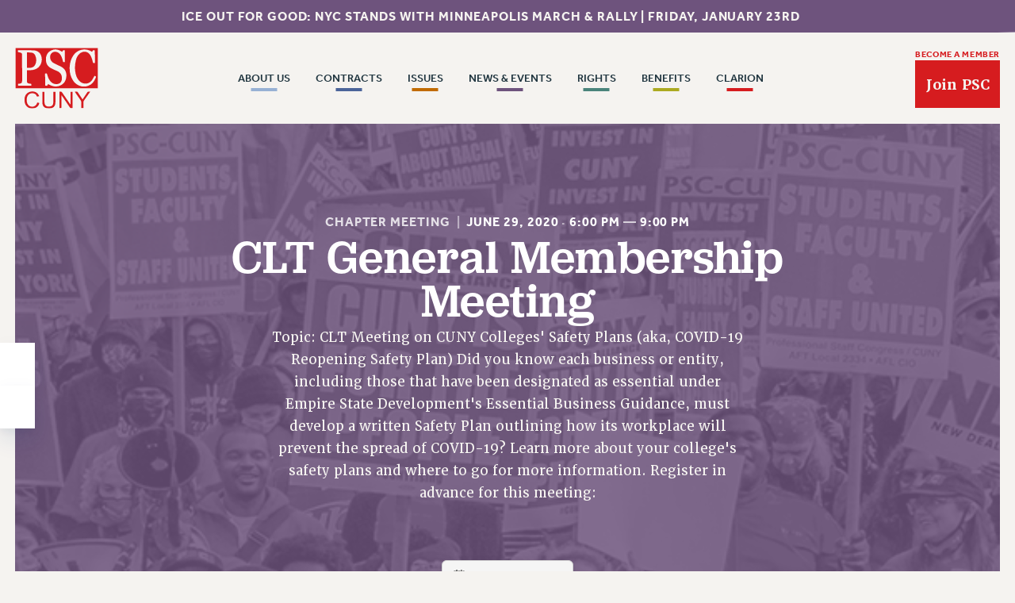

--- FILE ---
content_type: text/html; charset=UTF-8
request_url: https://psc-cuny.org/calendar/clt-general-membership-meeting-1/
body_size: 22335
content:
<!doctype html>
<!--[if lt IE 7 ]><html itemscope itemtype="http://schema.org/Article" id="ie6" class="ie ie-old" lang="en-US"><![endif]-->
<!--[if IE 7 ]>   <html itemscope itemtype="http://schema.org/Article" id="ie7" class="ie ie-old" lang="en-US"><![endif]-->
<!--[if IE 8 ]>   <html itemscope itemtype="http://schema.org/Article" id="ie8" class="ie ie-old" lang="en-US"><![endif]-->
<!--[if IE 9 ]>   <html itemscope itemtype="http://schema.org/Article" id="ie9" class="ie" lang="en-US"><![endif]-->
<!--[if gt IE 9]><!--><html itemscope itemtype="http://schema.org/Article" lang="en-US"><!--<![endif]-->
<head>

    <!-- META -->
    <meta charset="utf-8">
    <meta name="viewport" content="width=device-width, initial-scale=1">
    
    <!-- FAVICONS -->
    <link rel="icon" href="/wp-content/uploads/2022/08/favicon.ico">
<link rel="icon" href="/wp-content/uploads/2022/08/favicon.svg" type="image/svg+xml">
<link rel="apple-touch-icon" href="/wp-content/uploads/2022/08/favicon-180.png">

    <!-- WORDPRESS HEAD -->
    <meta name='robots' content='index, follow, max-image-preview:large, max-snippet:-1, max-video-preview:-1' />

	<!-- This site is optimized with the Yoast SEO plugin v26.7 - https://yoast.com/wordpress/plugins/seo/ -->
	<title>CLT General Membership Meeting - PSC CUNY</title>
	<link rel="canonical" href="https://psc-cuny.test/calendar/clt-general-membership-meeting-1/" />
	<meta property="og:locale" content="en_US" />
	<meta property="og:type" content="article" />
	<meta property="og:title" content="CLT General Membership Meeting - PSC CUNY" />
	<meta property="og:description" content="Topic: CLT Meeting on CUNY Colleges&#039; Safety Plans (aka, COVID-19 Reopening Safety Plan) Did you know each business or entity, including those that have been designated as essential under Empire State Development&#039;s Essential Business Guidance, must develop a written Safety Plan outlining how its workplace will prevent the spread of COVID-19? Learn more about your college&#039;s safety plans and where to go for more information. Register in advance for this meeting:" />
	<meta property="og:url" content="https://psc-cuny.test/calendar/clt-general-membership-meeting-1/" />
	<meta property="og:site_name" content="PSC CUNY" />
	<meta property="article:modified_time" content="2022-08-09T04:53:32+00:00" />
	<meta property="og:image" content="https://psc-cuny.org/wp-content/uploads/2022/08/share.png" />
	<meta property="og:image:width" content="1200" />
	<meta property="og:image:height" content="628" />
	<meta property="og:image:type" content="image/png" />
	<meta name="twitter:card" content="summary_large_image" />
	<meta name="twitter:label1" content="Est. reading time" />
	<meta name="twitter:data1" content="1 minute" />
	<script type="application/ld+json" class="yoast-schema-graph">{"@context":"https://schema.org","@graph":[{"@type":"WebPage","@id":"https://psc-cuny.test/calendar/clt-general-membership-meeting-1/","url":"https://psc-cuny.test/calendar/clt-general-membership-meeting-1/","name":"CLT General Membership Meeting - PSC CUNY","isPartOf":{"@id":"https://psc-cuny.test/#website"},"datePublished":"2020-06-15T19:29:00+00:00","dateModified":"2022-08-09T04:53:32+00:00","breadcrumb":{"@id":"https://psc-cuny.test/calendar/clt-general-membership-meeting-1/#breadcrumb"},"inLanguage":"en-US","potentialAction":[{"@type":"ReadAction","target":["https://psc-cuny.test/calendar/clt-general-membership-meeting-1/"]}]},{"@type":"BreadcrumbList","@id":"https://psc-cuny.test/calendar/clt-general-membership-meeting-1/#breadcrumb","itemListElement":[{"@type":"ListItem","position":1,"name":"Home","item":"https://psc-cuny.org/"},{"@type":"ListItem","position":2,"name":"Events","item":"https://psc-cuny.test/event/"},{"@type":"ListItem","position":3,"name":"CLT General Membership Meeting"}]},{"@type":"WebSite","@id":"https://psc-cuny.test/#website","url":"https://psc-cuny.test/","name":"PSC CUNY","description":"The Professional Staff Congress is the union that represents 30,000 faculty and staff at the City University of New York (CUNY) and the CUNY Research Foundation. It is dedicated to advancing the professional lives of its members, enhancing their terms and conditions of employment, and maintaining the strength of the nation&#039;s largest, oldest and most visible urban public university.","potentialAction":[{"@type":"SearchAction","target":{"@type":"EntryPoint","urlTemplate":"https://psc-cuny.test/?s={search_term_string}"},"query-input":{"@type":"PropertyValueSpecification","valueRequired":true,"valueName":"search_term_string"}}],"inLanguage":"en-US"}]}</script>
	<!-- / Yoast SEO plugin. -->


<link rel='dns-prefetch' href='//cdnjs.cloudflare.com' />
		<!-- This site uses the Google Analytics by MonsterInsights plugin v9.11.1 - Using Analytics tracking - https://www.monsterinsights.com/ -->
							<script src="//www.googletagmanager.com/gtag/js?id=G-3WVC6TGJ48"  data-cfasync="false" data-wpfc-render="false" type="text/javascript" async></script>
			<script data-cfasync="false" data-wpfc-render="false" type="text/javascript">
				var mi_version = '9.11.1';
				var mi_track_user = true;
				var mi_no_track_reason = '';
								var MonsterInsightsDefaultLocations = {"page_location":"https:\/\/psc-cuny.org\/calendar\/clt-general-membership-meeting-1\/"};
								if ( typeof MonsterInsightsPrivacyGuardFilter === 'function' ) {
					var MonsterInsightsLocations = (typeof MonsterInsightsExcludeQuery === 'object') ? MonsterInsightsPrivacyGuardFilter( MonsterInsightsExcludeQuery ) : MonsterInsightsPrivacyGuardFilter( MonsterInsightsDefaultLocations );
				} else {
					var MonsterInsightsLocations = (typeof MonsterInsightsExcludeQuery === 'object') ? MonsterInsightsExcludeQuery : MonsterInsightsDefaultLocations;
				}

								var disableStrs = [
										'ga-disable-G-3WVC6TGJ48',
									];

				/* Function to detect opted out users */
				function __gtagTrackerIsOptedOut() {
					for (var index = 0; index < disableStrs.length; index++) {
						if (document.cookie.indexOf(disableStrs[index] + '=true') > -1) {
							return true;
						}
					}

					return false;
				}

				/* Disable tracking if the opt-out cookie exists. */
				if (__gtagTrackerIsOptedOut()) {
					for (var index = 0; index < disableStrs.length; index++) {
						window[disableStrs[index]] = true;
					}
				}

				/* Opt-out function */
				function __gtagTrackerOptout() {
					for (var index = 0; index < disableStrs.length; index++) {
						document.cookie = disableStrs[index] + '=true; expires=Thu, 31 Dec 2099 23:59:59 UTC; path=/';
						window[disableStrs[index]] = true;
					}
				}

				if ('undefined' === typeof gaOptout) {
					function gaOptout() {
						__gtagTrackerOptout();
					}
				}
								window.dataLayer = window.dataLayer || [];

				window.MonsterInsightsDualTracker = {
					helpers: {},
					trackers: {},
				};
				if (mi_track_user) {
					function __gtagDataLayer() {
						dataLayer.push(arguments);
					}

					function __gtagTracker(type, name, parameters) {
						if (!parameters) {
							parameters = {};
						}

						if (parameters.send_to) {
							__gtagDataLayer.apply(null, arguments);
							return;
						}

						if (type === 'event') {
														parameters.send_to = monsterinsights_frontend.v4_id;
							var hookName = name;
							if (typeof parameters['event_category'] !== 'undefined') {
								hookName = parameters['event_category'] + ':' + name;
							}

							if (typeof MonsterInsightsDualTracker.trackers[hookName] !== 'undefined') {
								MonsterInsightsDualTracker.trackers[hookName](parameters);
							} else {
								__gtagDataLayer('event', name, parameters);
							}
							
						} else {
							__gtagDataLayer.apply(null, arguments);
						}
					}

					__gtagTracker('js', new Date());
					__gtagTracker('set', {
						'developer_id.dZGIzZG': true,
											});
					if ( MonsterInsightsLocations.page_location ) {
						__gtagTracker('set', MonsterInsightsLocations);
					}
										__gtagTracker('config', 'G-3WVC6TGJ48', {"forceSSL":"true","link_attribution":"true"} );
										window.gtag = __gtagTracker;										(function () {
						/* https://developers.google.com/analytics/devguides/collection/analyticsjs/ */
						/* ga and __gaTracker compatibility shim. */
						var noopfn = function () {
							return null;
						};
						var newtracker = function () {
							return new Tracker();
						};
						var Tracker = function () {
							return null;
						};
						var p = Tracker.prototype;
						p.get = noopfn;
						p.set = noopfn;
						p.send = function () {
							var args = Array.prototype.slice.call(arguments);
							args.unshift('send');
							__gaTracker.apply(null, args);
						};
						var __gaTracker = function () {
							var len = arguments.length;
							if (len === 0) {
								return;
							}
							var f = arguments[len - 1];
							if (typeof f !== 'object' || f === null || typeof f.hitCallback !== 'function') {
								if ('send' === arguments[0]) {
									var hitConverted, hitObject = false, action;
									if ('event' === arguments[1]) {
										if ('undefined' !== typeof arguments[3]) {
											hitObject = {
												'eventAction': arguments[3],
												'eventCategory': arguments[2],
												'eventLabel': arguments[4],
												'value': arguments[5] ? arguments[5] : 1,
											}
										}
									}
									if ('pageview' === arguments[1]) {
										if ('undefined' !== typeof arguments[2]) {
											hitObject = {
												'eventAction': 'page_view',
												'page_path': arguments[2],
											}
										}
									}
									if (typeof arguments[2] === 'object') {
										hitObject = arguments[2];
									}
									if (typeof arguments[5] === 'object') {
										Object.assign(hitObject, arguments[5]);
									}
									if ('undefined' !== typeof arguments[1].hitType) {
										hitObject = arguments[1];
										if ('pageview' === hitObject.hitType) {
											hitObject.eventAction = 'page_view';
										}
									}
									if (hitObject) {
										action = 'timing' === arguments[1].hitType ? 'timing_complete' : hitObject.eventAction;
										hitConverted = mapArgs(hitObject);
										__gtagTracker('event', action, hitConverted);
									}
								}
								return;
							}

							function mapArgs(args) {
								var arg, hit = {};
								var gaMap = {
									'eventCategory': 'event_category',
									'eventAction': 'event_action',
									'eventLabel': 'event_label',
									'eventValue': 'event_value',
									'nonInteraction': 'non_interaction',
									'timingCategory': 'event_category',
									'timingVar': 'name',
									'timingValue': 'value',
									'timingLabel': 'event_label',
									'page': 'page_path',
									'location': 'page_location',
									'title': 'page_title',
									'referrer' : 'page_referrer',
								};
								for (arg in args) {
																		if (!(!args.hasOwnProperty(arg) || !gaMap.hasOwnProperty(arg))) {
										hit[gaMap[arg]] = args[arg];
									} else {
										hit[arg] = args[arg];
									}
								}
								return hit;
							}

							try {
								f.hitCallback();
							} catch (ex) {
							}
						};
						__gaTracker.create = newtracker;
						__gaTracker.getByName = newtracker;
						__gaTracker.getAll = function () {
							return [];
						};
						__gaTracker.remove = noopfn;
						__gaTracker.loaded = true;
						window['__gaTracker'] = __gaTracker;
					})();
									} else {
										console.log("");
					(function () {
						function __gtagTracker() {
							return null;
						}

						window['__gtagTracker'] = __gtagTracker;
						window['gtag'] = __gtagTracker;
					})();
									}
			</script>
							<!-- / Google Analytics by MonsterInsights -->
		<style id='wp-img-auto-sizes-contain-inline-css' type='text/css'>
img:is([sizes=auto i],[sizes^="auto," i]){contain-intrinsic-size:3000px 1500px}
/*# sourceURL=wp-img-auto-sizes-contain-inline-css */
</style>
<style id='classic-theme-styles-inline-css' type='text/css'>
/*! This file is auto-generated */
.wp-block-button__link{color:#fff;background-color:#32373c;border-radius:9999px;box-shadow:none;text-decoration:none;padding:calc(.667em + 2px) calc(1.333em + 2px);font-size:1.125em}.wp-block-file__button{background:#32373c;color:#fff;text-decoration:none}
/*# sourceURL=/wp-includes/css/classic-themes.min.css */
</style>
<script type="text/javascript" src="/wp-content/plugins/google-analytics-for-wordpress/assets/js/frontend-gtag.min.js?ver=9.11.1" id="monsterinsights-frontend-script-js" async="async" data-wp-strategy="async"></script>
<script data-cfasync="false" data-wpfc-render="false" type="text/javascript" id='monsterinsights-frontend-script-js-extra'>/* <![CDATA[ */
var monsterinsights_frontend = {"js_events_tracking":"true","download_extensions":"doc,pdf,ppt,zip,xls,docx,pptx,xlsx","inbound_paths":"[{\"path\":\"\\\/go\\\/\",\"label\":\"affiliate\"},{\"path\":\"\\\/recommend\\\/\",\"label\":\"affiliate\"}]","home_url":"https:\/\/psc-cuny.org","hash_tracking":"false","v4_id":"G-3WVC6TGJ48"};/* ]]> */
</script>
<script type="text/javascript" src="//cdnjs.cloudflare.com/ajax/libs/jquery/3.6.0/jquery.min.js?ver=1.9.1" id="jquery-js"></script>

    <!-- FONTS -->
    <link rel="preconnect" href="https://p.typekit.net" crossorigin>
    <link rel="preload" as="style" href="https://use.typekit.net/rqt6ihn.css">
    <link rel="stylesheet" href="https://use.typekit.net/rqt6ihn.css" media="print" onload="this.media='all'">
    <noscript><link rel="stylesheet" href="https://use.typekit.net/rqt6ihn.css"></noscript>
        


    <!-- CSS VARIABLES -->
    <style>
:root {
    --general_border_radius: 0rem;
}
</style><style>
:root {
    --button_border_size: 0.161rem;
    --button_border_radius: 0rem;
    
    --button_vertical_padding_small: 0.636rem;
    --button_horizontal_padding_small: 0.775rem;

    --button_vertical_padding_medium: 0.972rem;
    --button_horizontal_padding_medium: 1.068rem;

    --button_vertical_padding_large: 1.917rem;
    --button_horizontal_padding_large: 2.304rem;
    
}
</style><style>
:root {
        --heading_1_color: #213640;
        --heading_2_color: #213640;
        --heading_3_color: #213640;
        --heading_4_color: #213640;
        --heading_5_color: #213640;
        --heading_6_color: #213640;
        --heading_superheader: #213640;
        --paragraph_color: #213640;
        --paragraph_italic_color: #213640;
        --paragraph_bold_color: #213640;
        --link_color: #d61c1f;
        --shade_white_color: #ffffff;
        --shade_off_white_color: #f5f3f0;
        --shade_black_color: #122026;
        --shade_off_black_color: #213640;
        --shade_gray_color: #e6e6e6;
        --background_dark_color: #213640;
        --background_light_color: #f5f3f0;
        --alert_error_light_color: #f5c9c7;
        --alert_error_dark_color: #733030;
        --alert_warning_light_color: #f5f2c7;
        --alert_warning_dark_color: #715e26;
        --alert_success_light_color: #e9f5c7;
        --alert_success_dark_color: #3f7126;
        --button_1_background_color: #d61c1f;
        --button_1_text_color: #f5f3f0;
        --button_1_border_color: #d61c1f;
        --button_2_background_color: #97b1d4;
        --button_2_text_color: #fff6ee;
        --button_2_border_color: #97b1d4;
        --button_3_background_color: #4b649a;
        --button_3_text_color: #fff6ee;
        --button_3_border_color: #4b649a;
        --button_4_background_color: #c16b02;
        --button_4_text_color: #fff6ee;
        --button_4_border_color: #c16b02;
        --button_5_background_color: #6e537d;
        --button_5_text_color: #f5f3f0;
        --button_5_border_color: #6e537d;
        --button_6_background_color: #4a847b;
        --button_6_text_color: #f5f3f0;
        --button_6_border_color: #4a847b;
        --button_7_background_color: #acaa21;
        --button_7_text_color: #f5f3f0;
        --button_7_border_color: #acaa21;
        --button_8_background_color: #223640;
        --button_8_text_color: #fff8e7;
        --button_8_border_color: #223640;
        --field_background_color: #f5f3f0;
        --field_text_color: #3a5764;
        --field_border_color: #6b838e;
        --submit_background_color: #d61c1f;
        --submit_text_color: #f3f1ee;
        --submit_border_color: #d61c1f;
        --label_color: #213640;
        --label_legend_color: #213640;
        --highlight_background_color: #d61c1f;
        --highlight_text_color: #f5f3f0;
        --keyboard_focus_accessibility_color: #d61c1f;
        --horizontal_rule_color: #cacccc;
    

    --h1_color: var(--heading_1_color);
    --h2_color: var(--heading_2_color);
    --h3_color: var(--heading_3_color);
    --h4_color: var(--heading_4_color);
    --h5_color: var(--heading_5_color);
    --h6_color: var(--heading_6_color);
    --p_color: var(--paragraph_color);
    --superheader_color: var(--heading_superheader);
    --p_italic_color: var(--paragraph_italic_color);
    --p_bold_color: var(--paragraph_bold_color);
}
</style><style>
:root {
    --h1_size: 3.911rem;
    --h1_line_height: 3.676rem;
    --h1_letter_spacing: 0.034rem;
    --h1_weight: 500;
    --h1_family: 'jubilat';
    --h1_transform: none;
    --h1_style: normal;

    --h2_size: 2.762rem;
    --h2_line_height: 2.997rem;
    --h2_letter_spacing: 0rem;
    --h2_weight: 500;
    --h2_family: 'jubilat';
    --h2_transform: none;
    --h2_style: normal;

    --h3_size: 1.707rem;
    --h3_line_height: 1.943rem;
    --h3_letter_spacing: 0rem;
    --h3_weight: 500;
    --h3_family: 'jubilat';
    --h3_transform: none;
    --h3_style: normal;

    --h4_size: 1.053rem;
    --h4_line_height: 1.166rem;
    --h4_letter_spacing: 0.062rem;
    --h4_weight: 700;
    --h4_family: 'effra';
    --h4_transform: uppercase;
    --h4_style: normal;

    --h5_size: 1.097rem;
    --h5_line_height: 1.223rem;
    --h5_letter_spacing: 0.028rem;
    --h5_weight: 500;
    --h5_family: 'effra';
    --h5_transform: none;
    --h5_style: normal;

    --h6_size: 0.882rem;
    --h6_line_height: 1.056rem;
    --h6_letter_spacing: 0.038rem;
    --h6_weight: 700;
    --h6_family: 'effra';
    --h6_transform: uppercase;
    --h6_style: normal;

    --p_size: 1.109rem;
    --p_line_height: 1.929rem;
    --p_letter_spacing: 0rem;
    --p_weight: 400;
    --p_family: 'merriweather';
    --p_transform: none;
    --p_style: normal;

    --p_italic_size: 1.174rem;
    --p_italic_line_height: 1.929rem;
    --p_italic_letter_spacing: 0rem;
    --p_italic_weight: 400;
    --p_italic_family: 'merriweather';
    --p_italic_transform: none;
    --p_italic_style: italic;

    --p_bold_size: 1.174rem;
    --p_bold_line_height: 1.454rem;
    --p_bold_letter_spacing: 0rem;
    --p_bold_weight: 600;
    --p_bold_family: 'merriweather';
    --p_bold_transform: none;
    --p_bold_style: normal;

    --superheader_size: 0.942rem;
    --superheader_line_height: 1.056rem;
    --superheader_letter_spacing: 0rem;
    --superheader_weight: 500;
    --superheader_family: 'effra';
    --superheader_transform: uppercase;
    --superheader_style: normal;

    --field_size: 1.103rem;
    --field_line_height: 1.551rem;
    --field_letter_spacing: 0.023rem;
    --field_weight: 400;
    --field_family: 'effra';
    --field_transform: none;
    --field_style: normal;

    --textarea_size: 1.251rem;
    --textarea_line_height: 1.68rem;
    --textarea_letter_spacing: 0rem;
    --textarea_weight: 400;
    --textarea_family: 'merriweather';
    --textarea_transform: none;
    --textarea_style: normal;

    --label_size: 0.82rem;
    --label_line_height: 0.953rem;
    --label_letter_spacing: 0.015rem;
    --label_weight: 700;
    --label_family: 'effra';
    --label_transform: uppercase;
    --label_style: normal;

    --legend_size: 1.4rem;
    --legend_line_height: 1.68rem;
    --legend_letter_spacing: 0rem;
    --legend_weight: 700;
    --legend_family: 'effra';
    --legend_transform: uppercase;
    --legend_style: normal;

    --button_size: 0.8rem;
    --button_line_height: 1rem;
    --button_letter_spacing: 0.081rem;
    --button_weight: 800;
    --button_family: 'effra';
    --button_transform: uppercase;
    --button_style: normal;

}
</style><style>
:root {
    --form_field_border_radius: 0.246rem;
    --form_field_border_size: 0.058rem;
    --form_field_height: 2.834rem;
    --form_textarea_height: 8rem;
    --form_checkbox_size: 1rem;
    --form_radio_size: 1rem;
}
</style><style>
:root {
    --hr_height: 0.058rem;
    --hr_max_width: 100rem;
}
</style><style>
:root {
    --keyboard_focus_accessibility_color: #d61c1f;
}
</style><style>
:root {
    --general_margin_small: 0.263rem;
    --general_margin_medium: 1.709rem;
    --general_margin_large: 3.13rem;

    --general_padding_small: 3%;
    --general_padding_medium: 6%;
    --general_padding_large: 7%;

    --general_max_width: 61rem;
    --general_max_width_wide: 124rem;
}
</style>
    <!-- CSS -->
    <link rel="stylesheet" href="/wp-content/themes/landslide/dist/head.min.css?korrraabbyddaaaass123">
    <link rel="stylesheet" href="/wp-content/themes/landslide/dist/body.min.css?korrraabbyddaaaass123">

    <!-- HEAD PIXELS -->
    <!-- Facebook Pixel Code -->
<script>
  !function(f,b,e,v,n,t,s)
  {if(f.fbq)return;n=f.fbq=function(){n.callMethod?
  n.callMethod.apply(n,arguments):n.queue.push(arguments)};
  if(!f._fbq)f._fbq=n;n.push=n;n.loaded=!0;n.version='2.0';
  n.queue=[];t=b.createElement(e);t.async=!0;
  t.src=v;s=b.getElementsByTagName(e)[0];
  s.parentNode.insertBefore(t,s)}(window, document,'script',
  'https://connect.facebook.net/en_US/fbevents.js');
  fbq('init', '887976767958865');
  fbq('track', 'PageView');
</script>



    
<style id='global-styles-inline-css' type='text/css'>
:root{--wp--preset--aspect-ratio--square: 1;--wp--preset--aspect-ratio--4-3: 4/3;--wp--preset--aspect-ratio--3-4: 3/4;--wp--preset--aspect-ratio--3-2: 3/2;--wp--preset--aspect-ratio--2-3: 2/3;--wp--preset--aspect-ratio--16-9: 16/9;--wp--preset--aspect-ratio--9-16: 9/16;--wp--preset--color--black: #000000;--wp--preset--color--cyan-bluish-gray: #abb8c3;--wp--preset--color--white: #ffffff;--wp--preset--color--pale-pink: #f78da7;--wp--preset--color--vivid-red: #cf2e2e;--wp--preset--color--luminous-vivid-orange: #ff6900;--wp--preset--color--luminous-vivid-amber: #fcb900;--wp--preset--color--light-green-cyan: #7bdcb5;--wp--preset--color--vivid-green-cyan: #00d084;--wp--preset--color--pale-cyan-blue: #8ed1fc;--wp--preset--color--vivid-cyan-blue: #0693e3;--wp--preset--color--vivid-purple: #9b51e0;--wp--preset--gradient--vivid-cyan-blue-to-vivid-purple: linear-gradient(135deg,rgb(6,147,227) 0%,rgb(155,81,224) 100%);--wp--preset--gradient--light-green-cyan-to-vivid-green-cyan: linear-gradient(135deg,rgb(122,220,180) 0%,rgb(0,208,130) 100%);--wp--preset--gradient--luminous-vivid-amber-to-luminous-vivid-orange: linear-gradient(135deg,rgb(252,185,0) 0%,rgb(255,105,0) 100%);--wp--preset--gradient--luminous-vivid-orange-to-vivid-red: linear-gradient(135deg,rgb(255,105,0) 0%,rgb(207,46,46) 100%);--wp--preset--gradient--very-light-gray-to-cyan-bluish-gray: linear-gradient(135deg,rgb(238,238,238) 0%,rgb(169,184,195) 100%);--wp--preset--gradient--cool-to-warm-spectrum: linear-gradient(135deg,rgb(74,234,220) 0%,rgb(151,120,209) 20%,rgb(207,42,186) 40%,rgb(238,44,130) 60%,rgb(251,105,98) 80%,rgb(254,248,76) 100%);--wp--preset--gradient--blush-light-purple: linear-gradient(135deg,rgb(255,206,236) 0%,rgb(152,150,240) 100%);--wp--preset--gradient--blush-bordeaux: linear-gradient(135deg,rgb(254,205,165) 0%,rgb(254,45,45) 50%,rgb(107,0,62) 100%);--wp--preset--gradient--luminous-dusk: linear-gradient(135deg,rgb(255,203,112) 0%,rgb(199,81,192) 50%,rgb(65,88,208) 100%);--wp--preset--gradient--pale-ocean: linear-gradient(135deg,rgb(255,245,203) 0%,rgb(182,227,212) 50%,rgb(51,167,181) 100%);--wp--preset--gradient--electric-grass: linear-gradient(135deg,rgb(202,248,128) 0%,rgb(113,206,126) 100%);--wp--preset--gradient--midnight: linear-gradient(135deg,rgb(2,3,129) 0%,rgb(40,116,252) 100%);--wp--preset--font-size--small: 13px;--wp--preset--font-size--medium: 20px;--wp--preset--font-size--large: 36px;--wp--preset--font-size--x-large: 42px;--wp--preset--spacing--20: 0.44rem;--wp--preset--spacing--30: 0.67rem;--wp--preset--spacing--40: 1rem;--wp--preset--spacing--50: 1.5rem;--wp--preset--spacing--60: 2.25rem;--wp--preset--spacing--70: 3.38rem;--wp--preset--spacing--80: 5.06rem;--wp--preset--shadow--natural: 6px 6px 9px rgba(0, 0, 0, 0.2);--wp--preset--shadow--deep: 12px 12px 50px rgba(0, 0, 0, 0.4);--wp--preset--shadow--sharp: 6px 6px 0px rgba(0, 0, 0, 0.2);--wp--preset--shadow--outlined: 6px 6px 0px -3px rgb(255, 255, 255), 6px 6px rgb(0, 0, 0);--wp--preset--shadow--crisp: 6px 6px 0px rgb(0, 0, 0);}:where(.is-layout-flex){gap: 0.5em;}:where(.is-layout-grid){gap: 0.5em;}body .is-layout-flex{display: flex;}.is-layout-flex{flex-wrap: wrap;align-items: center;}.is-layout-flex > :is(*, div){margin: 0;}body .is-layout-grid{display: grid;}.is-layout-grid > :is(*, div){margin: 0;}:where(.wp-block-columns.is-layout-flex){gap: 2em;}:where(.wp-block-columns.is-layout-grid){gap: 2em;}:where(.wp-block-post-template.is-layout-flex){gap: 1.25em;}:where(.wp-block-post-template.is-layout-grid){gap: 1.25em;}.has-black-color{color: var(--wp--preset--color--black) !important;}.has-cyan-bluish-gray-color{color: var(--wp--preset--color--cyan-bluish-gray) !important;}.has-white-color{color: var(--wp--preset--color--white) !important;}.has-pale-pink-color{color: var(--wp--preset--color--pale-pink) !important;}.has-vivid-red-color{color: var(--wp--preset--color--vivid-red) !important;}.has-luminous-vivid-orange-color{color: var(--wp--preset--color--luminous-vivid-orange) !important;}.has-luminous-vivid-amber-color{color: var(--wp--preset--color--luminous-vivid-amber) !important;}.has-light-green-cyan-color{color: var(--wp--preset--color--light-green-cyan) !important;}.has-vivid-green-cyan-color{color: var(--wp--preset--color--vivid-green-cyan) !important;}.has-pale-cyan-blue-color{color: var(--wp--preset--color--pale-cyan-blue) !important;}.has-vivid-cyan-blue-color{color: var(--wp--preset--color--vivid-cyan-blue) !important;}.has-vivid-purple-color{color: var(--wp--preset--color--vivid-purple) !important;}.has-black-background-color{background-color: var(--wp--preset--color--black) !important;}.has-cyan-bluish-gray-background-color{background-color: var(--wp--preset--color--cyan-bluish-gray) !important;}.has-white-background-color{background-color: var(--wp--preset--color--white) !important;}.has-pale-pink-background-color{background-color: var(--wp--preset--color--pale-pink) !important;}.has-vivid-red-background-color{background-color: var(--wp--preset--color--vivid-red) !important;}.has-luminous-vivid-orange-background-color{background-color: var(--wp--preset--color--luminous-vivid-orange) !important;}.has-luminous-vivid-amber-background-color{background-color: var(--wp--preset--color--luminous-vivid-amber) !important;}.has-light-green-cyan-background-color{background-color: var(--wp--preset--color--light-green-cyan) !important;}.has-vivid-green-cyan-background-color{background-color: var(--wp--preset--color--vivid-green-cyan) !important;}.has-pale-cyan-blue-background-color{background-color: var(--wp--preset--color--pale-cyan-blue) !important;}.has-vivid-cyan-blue-background-color{background-color: var(--wp--preset--color--vivid-cyan-blue) !important;}.has-vivid-purple-background-color{background-color: var(--wp--preset--color--vivid-purple) !important;}.has-black-border-color{border-color: var(--wp--preset--color--black) !important;}.has-cyan-bluish-gray-border-color{border-color: var(--wp--preset--color--cyan-bluish-gray) !important;}.has-white-border-color{border-color: var(--wp--preset--color--white) !important;}.has-pale-pink-border-color{border-color: var(--wp--preset--color--pale-pink) !important;}.has-vivid-red-border-color{border-color: var(--wp--preset--color--vivid-red) !important;}.has-luminous-vivid-orange-border-color{border-color: var(--wp--preset--color--luminous-vivid-orange) !important;}.has-luminous-vivid-amber-border-color{border-color: var(--wp--preset--color--luminous-vivid-amber) !important;}.has-light-green-cyan-border-color{border-color: var(--wp--preset--color--light-green-cyan) !important;}.has-vivid-green-cyan-border-color{border-color: var(--wp--preset--color--vivid-green-cyan) !important;}.has-pale-cyan-blue-border-color{border-color: var(--wp--preset--color--pale-cyan-blue) !important;}.has-vivid-cyan-blue-border-color{border-color: var(--wp--preset--color--vivid-cyan-blue) !important;}.has-vivid-purple-border-color{border-color: var(--wp--preset--color--vivid-purple) !important;}.has-vivid-cyan-blue-to-vivid-purple-gradient-background{background: var(--wp--preset--gradient--vivid-cyan-blue-to-vivid-purple) !important;}.has-light-green-cyan-to-vivid-green-cyan-gradient-background{background: var(--wp--preset--gradient--light-green-cyan-to-vivid-green-cyan) !important;}.has-luminous-vivid-amber-to-luminous-vivid-orange-gradient-background{background: var(--wp--preset--gradient--luminous-vivid-amber-to-luminous-vivid-orange) !important;}.has-luminous-vivid-orange-to-vivid-red-gradient-background{background: var(--wp--preset--gradient--luminous-vivid-orange-to-vivid-red) !important;}.has-very-light-gray-to-cyan-bluish-gray-gradient-background{background: var(--wp--preset--gradient--very-light-gray-to-cyan-bluish-gray) !important;}.has-cool-to-warm-spectrum-gradient-background{background: var(--wp--preset--gradient--cool-to-warm-spectrum) !important;}.has-blush-light-purple-gradient-background{background: var(--wp--preset--gradient--blush-light-purple) !important;}.has-blush-bordeaux-gradient-background{background: var(--wp--preset--gradient--blush-bordeaux) !important;}.has-luminous-dusk-gradient-background{background: var(--wp--preset--gradient--luminous-dusk) !important;}.has-pale-ocean-gradient-background{background: var(--wp--preset--gradient--pale-ocean) !important;}.has-electric-grass-gradient-background{background: var(--wp--preset--gradient--electric-grass) !important;}.has-midnight-gradient-background{background: var(--wp--preset--gradient--midnight) !important;}.has-small-font-size{font-size: var(--wp--preset--font-size--small) !important;}.has-medium-font-size{font-size: var(--wp--preset--font-size--medium) !important;}.has-large-font-size{font-size: var(--wp--preset--font-size--large) !important;}.has-x-large-font-size{font-size: var(--wp--preset--font-size--x-large) !important;}
/*# sourceURL=global-styles-inline-css */
</style>
</head>
<body class="wp-singular event-template-default single single-event postid-4754 wp-theme-landslide theme-8019" data-make-dark="0" data-color-variation="button-5">

    <!-- BODY TOP PIXELS -->
     <style>
input[type=color], input[type=date], input[type=datetime-local], input[type=datetime], input[type=email], input[type=file], input[type=month], input[type=number], input[type=password], input[type=range], input[type=search], input[type=tel], input[type=text], input[type=url], input[type=week], select {
    font-family: 'Effra' !important;
}
.wpforms-container .wpforms-recaptcha-container iframe {
    margin: 0 !important;
}

.wpforms-container .wpforms-recaptcha-container .g-recaptcha {
    padding: 0;
}
div.wpforms-container form.wpforms-form .wpforms-title {
    font-size: var(--h3_size);
}
div.wpforms-container form.wpforms-form ul, div.wpforms-container form.wpforms-form ol {
    list-style: none !important;
}

input.wpforms-error, select.wpforms-error {
    border-left: solid 5px #d97272 !important;
}

div.wpforms-container form.wpforms-form .wpforms-field input[type="checkbox"].wpforms-error,
div.wpforms-container form.wpforms-form .wpforms-field input[type="radio"].wpforms-error {
    outline: dashed 2px #d97372;
}

.wpforms-container em.wpforms-error {
    font-family: var(--h4_family);
    text-transform: uppercase;
    font-weight: 700;
    font-size: 0.8rem;
    line-height: 1;
    margin-top: 3px;
    text-align: right;
}

.wpforms-field-label {
    margin-top: 0.75rem;
    margin-bottom: 0.2rem;
    font-size: 0.8rem;
    line-height: 1.1;
}
.wpforms-field-checkbox ul, .wpforms-field-checkbox ol,
.wpforms-field-radio ul, .wpforms-field-radio ol {
    list-style: none;
    background: var(--field_background_color);
    padding: 14px !important;
    background-color: var(--field_background_color);
    border-radius: var(--form_field_border_radius);
    border: var(--form_field_border_size) solid var(--field_border_color);
}

div.wpforms-container form.wpforms-form .wpforms-field-checkbox li label,
div.wpforms-container form.wpforms-form .wpforms-field-radio li label {
    font-size: 15px !important;
    line-height: 1;
    text-transform: none;
    font-weight: 400;
    margin: 0 !important;
    padding-left: 7px;
}



div.wpforms-container form.wpforms-form .wpforms-field-checkbox li,
div.wpforms-container form.wpforms-form .wpforms-field-radio li {
    position: relative;
    margin-bottom: 14px;
}

div.wpforms-container form.wpforms-form .wpforms-field-checkbox li label,
div.wpforms-container form.wpforms-form .wpforms-field-radio li label {
transition: all 225ms ease;
}
div.wpforms-container form.wpforms-form .wpforms-field-checkbox li label:hover,
div.wpforms-container form.wpforms-form .wpforms-field-radio li label:hover {
opacity: 0.7;
}

div.wpforms-container form.wpforms-form .wpforms-field-checkbox li input,
div.wpforms-container form.wpforms-form .wpforms-field-radio li input {
    width: 20px;
    height: 20px;
}
















#g-recaptcha-response {
    display: none;
}

html {     scroll-padding: 150px; }

.footer-signup .for-main-action a {
    display: block;
    max-width: 400px;
    margin: 2px auto;
}

@media (max-width: 767px) {
.content-popup .section.top-mobile {
padding-bottom: 2rem;
}
}

.photo-slider .slick-dots {
    bottom: auto;
    top: 0;
    transform: none;
}

.wordpress-styles h3 + h4 { margin-top: 0 !important; }
.wordpress-styles h4 + h4 { margin-top: 0 !important; }


.clarion-month .feed-item .date {
opacity: 0;
}

.main-site-nav .for-main-actions .for-main-action p { font-size: 0.716rem; }
.main-site-nav .for-main-actions .for-main-action a { padding: 1.15rem 0.62rem; }

ul#menu-issues > li > a {
    padding: calc(var(--button_vertical_padding_medium) * 0.6) calc(var(--button_horizontal_padding_large) * 0.6);
}
</style>

<style>
input[name="g-recaptcha-hidden"] {
position: absolute;
left: -9999px;
}
</style>    
    <section class="main-site-nav">
    <div class="section">
        <div class="columns no-break center-content">

                        <div class="column for-logo">
                <div class="animate fade-right delay-600">
                    <a href="/" class="logo square">
                        <img loading="lazy" src="/wp-content/uploads/2022/08/logo.svg" width="0" height="0" class="" alt="logo" data-high-contrast-replacement="/wp-content/uploads/2022/08/logo-inverted.png">                    </a>
                </div>
            </div>
            
                        <div class="column animate fade-up delay-600 for-main-nav">
                <div class="main-nav-styles">
                    <nav class="menu-main-menu-container"><ul id="menu-main-menu" class="menu"><li id="menu-item-7989" class="button-2 menu-item menu-item-type-post_type menu-item-object-page menu-item-7989"><a href="https://psc-cuny.org/about-us/"><span>About Us</span></a></li>
<li id="menu-item-8064" class="button-3 menu-item menu-item-type-post_type menu-item-object-page menu-item-8064"><a href="https://psc-cuny.org/psc-contracts/"><span>Contracts</span></a></li>
<li id="menu-item-8091" class="button-4 menu-item menu-item-type-post_type menu-item-object-page menu-item-8091"><a href="https://psc-cuny.org/issues/"><span>Issues</span></a></li>
<li id="menu-item-8142" class="button-5 menu-item menu-item-type-taxonomy menu-item-object-category menu-item-8142"><a href="https://psc-cuny.org/news-events/"><span>News &amp; Events</span></a></li>
<li id="menu-item-8177" class="button-6 menu-item menu-item-type-post_type menu-item-object-page menu-item-8177"><a href="https://psc-cuny.org/rights/"><span>Rights</span></a></li>
<li id="menu-item-8230" class="button-7 menu-item menu-item-type-post_type menu-item-object-page menu-item-8230"><a href="https://psc-cuny.org/benefits/"><span>Benefits</span></a></li>
<li id="menu-item-8445" class="button-1 menu-item menu-item-type-post_type menu-item-object-page menu-item-8445"><a href="https://psc-cuny.org/clarion/"><span>Clarion</span></a></li>
</ul></nav>                </div>
                                <div class="auto-navs">
                    <ul id="menu-about-us" class="menu"><li id="menu-item-15140" class="menu-item menu-item-type-post_type menu-item-object-page menu-item-15140"><a href="https://psc-cuny.org/about-us/"><span>About Us</span></a></li>
<li id="menu-item-23404" class="menu-item menu-item-type-post_type menu-item-object-page menu-item-has-children menu-item-23404"><a href="https://psc-cuny.org/join-psc/"><span>Join PSC</span></a>
<ul class="sub-menu">
	<li id="menu-item-23405" class="menu-item menu-item-type-post_type menu-item-object-page menu-item-23405"><a href="https://psc-cuny.org/join-psc/"><span>Join or Recommit Online</span></a></li>
	<li id="menu-item-7947" class="menu-item menu-item-type-post_type menu-item-object-page menu-item-7947"><a href="https://psc-cuny.org/join-psc-rf/"><span>Join PSC RF Field Units</span></a></li>
	<li id="menu-item-7949" class="menu-item menu-item-type-post_type menu-item-object-page menu-item-7949"><a href="https://psc-cuny.org/about-us/retiree-membership/"><span>Retiree Membership</span></a></li>
	<li id="menu-item-7950" class="menu-item menu-item-type-post_type menu-item-object-page menu-item-7950"><a href="https://psc-cuny.org/about-us/form/request-mailed-member-card/"><span>Request Mailed Member Card</span></a></li>
	<li id="menu-item-7951" class="menu-item menu-item-type-post_type menu-item-object-page menu-item-7951"><a href="https://psc-cuny.org/about-us/membership/"><span>Membership</span></a></li>
	<li id="menu-item-7953" class="menu-item menu-item-type-post_type menu-item-object-page menu-item-7953"><a href="https://psc-cuny.org/update-your-membership-information/"><span>Update Your Membership Information</span></a></li>
</ul>
</li>
<li id="menu-item-7957" class="menu-item menu-item-type-post_type menu-item-object-page menu-item-has-children menu-item-7957"><a href="https://psc-cuny.org/about-us/who-we-are/"><span>Who We Are</span></a>
<ul class="sub-menu">
	<li id="menu-item-9975" class="menu-item menu-item-type-custom menu-item-object-custom menu-item-9975"><a href="/about-us/leadership/#principalofficers"><span>Principal Officers</span></a></li>
	<li id="menu-item-14321" class="menu-item menu-item-type-custom menu-item-object-custom menu-item-14321"><a href="/about-us/leadership/#executivecouncil"><span>Executive Council</span></a></li>
	<li id="menu-item-7963" class="menu-item menu-item-type-custom menu-item-object-custom menu-item-7963"><a href="/about-us/leadership#delegateassembly"><span>Delegate Assembly</span></a></li>
	<li id="menu-item-7964" class="menu-item menu-item-type-custom menu-item-object-custom menu-item-7964"><a href="/about-us/leadership#aftnysutdelegates"><span>AFT/NYSUT Delegates</span></a></li>
	<li id="menu-item-7965" class="menu-item menu-item-type-custom menu-item-object-custom menu-item-7965"><a href="/about-us/leadership#aaupdelegates"><span>AAUP Delegates</span></a></li>
	<li id="menu-item-8005" class="menu-item menu-item-type-post_type menu-item-object-page menu-item-8005"><a href="https://psc-cuny.org/about-us/who-we-are/chapters/"><span>Chapters</span></a></li>
	<li id="menu-item-7974" class="menu-item menu-item-type-post_type menu-item-object-page menu-item-7974"><a href="https://psc-cuny.org/about-us/committees/"><span>Committees</span></a></li>
	<li id="menu-item-34745" class="menu-item menu-item-type-post_type menu-item-object-page menu-item-34745"><a href="https://psc-cuny.org/about-us/staff-w-email/"><span>Staff</span></a></li>
	<li id="menu-item-7968" class="menu-item menu-item-type-post_type menu-item-object-page menu-item-7968"><a href="https://psc-cuny.org/cat/"><span>Campus Action Teams</span></a></li>
	<li id="menu-item-7970" class="menu-item menu-item-type-post_type menu-item-object-page menu-item-7970"><a href="https://psc-cuny.org/who-we-are/grievance-counselors/"><span>Grievance Counselors and Advisors</span></a></li>
	<li id="menu-item-7973" class="menu-item menu-item-type-post_type menu-item-object-page menu-item-7973"><a href="https://psc-cuny.org/about-us/who-we-are/adjunctliaisonleadershipprogram/"><span>Adjunct Liaison Leadership Program</span></a></li>
</ul>
</li>
<li id="menu-item-7975" class="menu-item menu-item-type-post_type menu-item-object-page menu-item-7975"><a href="https://psc-cuny.org/about-us/visit-uscontact-us/"><span>Visit Us/Contact Us</span></a></li>
<li id="menu-item-23998" class="menu-item menu-item-type-post_type menu-item-object-page menu-item-23998"><a href="https://psc-cuny.org/about-us/job-postings/"><span>Job Postings</span></a></li>
<li id="menu-item-7976" class="menu-item menu-item-type-post_type menu-item-object-page menu-item-7976"><a href="https://psc-cuny.org/about-us/constitution/"><span>Constitution</span></a></li>
<li id="menu-item-7977" class="menu-item menu-item-type-post_type menu-item-object-page menu-item-7977"><a href="https://psc-cuny.org/about-us/policies/"><span>Policies</span></a></li>
<li id="menu-item-7979" class="menu-item menu-item-type-post_type menu-item-object-page menu-item-has-children menu-item-7979"><a href="https://psc-cuny.org/about-us/psc-history/"><span>PSC History</span></a>
<ul class="sub-menu">
	<li id="menu-item-15353" class="menu-item menu-item-type-post_type menu-item-object-page menu-item-15353"><a href="https://psc-cuny.org/about-us/psc-history/pscs-50th-anniversary-celebration/"><span>PSC’s 50th Anniversary Celebration</span></a></li>
	<li id="menu-item-28288" class="menu-item menu-item-type-post_type menu-item-object-page menu-item-28288"><a href="https://psc-cuny.org/about-us/psc-history/former-campaigns/"><span>Former Campaigns</span></a></li>
</ul>
</li>
</ul><ul id="menu-contracts" class="menu"><li id="menu-item-15930" class="menu-item menu-item-type-custom menu-item-object-custom menu-item-15930"><a href="https://psc-cuny.org/psc-contracts/"><span>Contracts</span></a></li>
<li id="menu-item-8015" class="menu-item menu-item-type-post_type menu-item-object-page menu-item-has-children menu-item-8015"><a href="https://psc-cuny.org/cuny-contract/"><span>CUNY Contract</span></a>
<ul class="sub-menu">
	<li id="menu-item-31173" class="menu-item menu-item-type-post_type menu-item-object-page menu-item-31173"><a href="https://psc-cuny.org/issues/contract-apeoplescuny/ta-2023-2027/salary-schedules/"><span>Salary Schedules</span></a></li>
	<li id="menu-item-8016" class="menu-item menu-item-type-post_type menu-item-object-page menu-item-8016"><a href="https://psc-cuny.org/contract/2020-2021-impact-bargaining/"><span>Remote Work Agreement &#038; Impact Bargaining</span></a></li>
</ul>
</li>
<li id="menu-item-8022" class="menu-item menu-item-type-post_type menu-item-object-page menu-item-8022"><a href="https://psc-cuny.org/contract/past-cuny-contracts/"><span>Past CUNY Contracts</span></a></li>
<li id="menu-item-8030" class="menu-item menu-item-type-post_type menu-item-object-page menu-item-has-children menu-item-8030"><a href="https://psc-cuny.org/rf-central-office-contract/"><span>RF Central Office Contract</span></a>
<ul class="sub-menu">
	<li id="menu-item-8033" class="menu-item menu-item-type-post_type menu-item-object-page menu-item-8033"><a href="https://psc-cuny.org/contract/article-9-rf-central-office-salaries-and-wages/"><span>Salary Schedule</span></a></li>
</ul>
</li>
<li id="menu-item-8027" class="menu-item menu-item-type-post_type menu-item-object-page menu-item-8027"><a href="https://psc-cuny.org/rf-field-unit-contracts/"><span>RF Field Unit Contracts</span></a></li>
</ul><ul id="menu-issues" class="menu"><li id="menu-item-15148" class="menu-item menu-item-type-post_type menu-item-object-page menu-item-15148"><a href="https://psc-cuny.org/issues/"><span>Issues</span></a></li>
<li id="menu-item-36188" class="menu-item menu-item-type-post_type menu-item-object-page menu-item-36188"><a href="https://psc-cuny.org/issues/tax-the-rich/"><span>Tax the Rich!</span></a></li>
<li id="menu-item-34912" class="menu-item menu-item-type-post_type menu-item-object-page menu-item-34912"><a href="https://psc-cuny.org/issues/firedfour/"><span>Reinstate the Fired Four</span></a></li>
<li id="menu-item-30657" class="menu-item menu-item-type-post_type menu-item-object-page menu-item-has-children menu-item-30657"><a href="https://psc-cuny.org/issues/contract-apeoplescuny/ta-2023-2027/"><span>PSC/CUNY Contract Implementation</span></a>
<ul class="sub-menu">
	<li id="menu-item-36753" class="menu-item menu-item-type-custom menu-item-object-custom menu-item-36753"><a href="https://psc-cuny.org/wp-content/uploads/2025/07/Backpay-Calculator.xlsx"><span>Dowload Backpay Estimator</span></a></li>
</ul>
</li>
<li id="menu-item-35192" class="menu-item menu-item-type-post_type menu-item-object-page menu-item-35192"><a href="https://psc-cuny.org/issues/research-foundation-contract-campaign/rffu-memorandum-of-agreement/"><span>New RF Field Units Contract Implementation</span></a></li>
<li id="menu-item-8090" class="menu-item menu-item-type-post_type menu-item-object-page menu-item-8090"><a href="https://psc-cuny.org/whats-happening-healthcare/"><span>What’s Happening to Our Healthcare?</span></a></li>
<li id="menu-item-8075" class="menu-item menu-item-type-post_type menu-item-object-page menu-item-has-children menu-item-8075"><a href="https://psc-cuny.org/issues/fight-full-funding-cuny/"><span>Fight for Full Funding of CUNY</span></a>
<ul class="sub-menu">
	<li id="menu-item-32256" class="menu-item menu-item-type-post_type menu-item-object-page menu-item-32256"><a href="https://psc-cuny.org/issues/fight-for-full-city-funding-of-cuny-fy2026/"><span>City</span></a></li>
	<li id="menu-item-30147" class="menu-item menu-item-type-post_type menu-item-object-page menu-item-30147"><a href="https://psc-cuny.org/issues/fight-for-full-state-funding-of-cuny-fy-2026/"><span>State</span></a></li>
	<li id="menu-item-8079" class="menu-item menu-item-type-custom menu-item-object-custom menu-item-8079"><a href="https://cunyrisingalliance.org/"><span>New Deal for CUNY</span></a></li>
	<li id="menu-item-8081" class="menu-item menu-item-type-post_type menu-item-object-page menu-item-8081"><a href="https://psc-cuny.org/issues/past-budget-campaigns/"><span>Past Budget Campaigns</span></a></li>
</ul>
</li>
<li id="menu-item-32406" class="menu-item menu-item-type-post_type menu-item-object-page menu-item-has-children menu-item-32406"><a href="https://psc-cuny.org/issues/federal-fightback/"><span>Federal Fightback</span></a>
<ul class="sub-menu">
	<li id="menu-item-32210" class="menu-item menu-item-type-post_type menu-item-object-page menu-item-32210"><a href="https://psc-cuny.org/about-us/academic-freedom-committee/"><span>Academic Freedom</span></a></li>
	<li id="menu-item-32040" class="menu-item menu-item-type-post_type menu-item-object-page menu-item-32040"><a href="https://psc-cuny.org/issues/defend-social-safety-net/"><span>Defend the Social Safety Net</span></a></li>
	<li id="menu-item-31326" class="menu-item menu-item-type-post_type menu-item-object-page menu-item-31326"><a href="https://psc-cuny.org/issues/immigrant-solidarity-working-group/"><span>Immigrant Solidarity</span></a></li>
	<li id="menu-item-31814" class="menu-item menu-item-type-post_type menu-item-object-page menu-item-31814"><a href="https://psc-cuny.org/issues/sexuality-and-gender/"><span>Sexuality and Gender</span></a></li>
	<li id="menu-item-32197" class="menu-item menu-item-type-post_type menu-item-object-page menu-item-32197"><a href="https://psc-cuny.org/issues/science-and-research-defense-working-group/"><span>Defend Research Funding</span></a></li>
</ul>
</li>
<li id="menu-item-8083" class="menu-item menu-item-type-post_type menu-item-object-page menu-item-8083"><a href="https://psc-cuny.org/issues/issues-cope/"><span>Contribute to the PSC Action Fund</span></a></li>
<li id="menu-item-33571" class="menu-item menu-item-type-post_type menu-item-object-page menu-item-33571"><a href="https://psc-cuny.org/issues/adjunct-april/"><span>Adjunct Visibility</span></a></li>
<li id="menu-item-8087" class="menu-item menu-item-type-post_type menu-item-object-page menu-item-8087"><a href="https://psc-cuny.org/issues/environmental-justice-committee/"><span>Environmental Justice</span></a></li>
<li id="menu-item-8084" class="menu-item menu-item-type-post_type menu-item-object-page menu-item-8084"><a href="https://psc-cuny.org/issues/anti-bullying/"><span>Anti-Bullying</span></a></li>
<li id="menu-item-8072" class="menu-item menu-item-type-post_type menu-item-object-page menu-item-8072"><a href="https://psc-cuny.org/issues/environmental-health-and-safety/"><span>Safe and Healthy Workplaces</span></a></li>
<li id="menu-item-8089" class="menu-item menu-item-type-post_type menu-item-object-page menu-item-8089"><a href="https://psc-cuny.org/chapter-leadership-resources/"><span>Resources for PSC Chapter Chairs</span></a></li>
<li id="menu-item-8085" class="menu-item menu-item-type-post_type menu-item-object-page menu-item-8085"><a href="https://psc-cuny.org/issues/resolutions/"><span>Resolutions</span></a></li>
</ul><ul id="menu-news-events" class="menu"><li id="menu-item-8150" class="menu-item menu-item-type-taxonomy menu-item-object-category menu-item-has-children menu-item-8150"><a href="https://psc-cuny.org/news-events/"><span>News</span></a>
<ul class="sub-menu">
	<li id="menu-item-8151" class="menu-item menu-item-type-taxonomy menu-item-object-category menu-item-8151"><a href="https://psc-cuny.org/news-events/psc-news/"><span>PSC In the News</span></a></li>
</ul>
</li>
<li id="menu-item-8152" class="menu-item menu-item-type-taxonomy menu-item-object-category menu-item-8152"><a href="https://psc-cuny.org/news-events/week/"><span>This Week in the PSC</span></a></li>
<li id="menu-item-8149" class="menu-item menu-item-type-post_type menu-item-object-page menu-item-has-children menu-item-8149"><a href="https://psc-cuny.org/events/"><span>Calendar</span></a>
<ul class="sub-menu">
	<li id="menu-item-9933" class="menu-item menu-item-type-taxonomy menu-item-object-category menu-item-9933"><a href="https://psc-cuny.org/event-type/advocacy/"><span>Advocacy</span></a></li>
	<li id="menu-item-9934" class="menu-item menu-item-type-taxonomy menu-item-object-category menu-item-9934"><a href="https://psc-cuny.org/event-type/conferenceconvention/"><span>Conference/Convention</span></a></li>
	<li id="menu-item-9935" class="menu-item menu-item-type-taxonomy menu-item-object-category menu-item-9935"><a href="https://psc-cuny.org/event-type/forum/"><span>Forum</span></a></li>
	<li id="menu-item-21938" class="menu-item menu-item-type-taxonomy menu-item-object-category menu-item-21938"><a href="https://psc-cuny.org/event-type/hearing/"><span>Hearing</span></a></li>
	<li id="menu-item-9936" class="menu-item menu-item-type-taxonomy menu-item-object-category current-event-ancestor menu-item-9936"><a href="https://psc-cuny.org/event-type/meeting/"><span>Meeting</span></a></li>
	<li id="menu-item-9938" class="menu-item menu-item-type-taxonomy menu-item-object-category menu-item-9938"><a href="https://psc-cuny.org/event-type/partysocial/"><span>Party/Social</span></a></li>
	<li id="menu-item-9939" class="menu-item menu-item-type-taxonomy menu-item-object-category menu-item-9939"><a href="https://psc-cuny.org/event-type/rally/"><span>Rally</span></a></li>
	<li id="menu-item-9940" class="menu-item menu-item-type-taxonomy menu-item-object-category menu-item-9940"><a href="https://psc-cuny.org/event-type/training/"><span>Training</span></a></li>
</ul>
</li>
</ul><ul id="menu-rights" class="menu"><li id="menu-item-15154" class="menu-item menu-item-type-post_type menu-item-object-page menu-item-15154"><a href="https://psc-cuny.org/rights/"><span>Rights</span></a></li>
<li id="menu-item-8161" class="menu-item menu-item-type-post_type menu-item-object-page menu-item-has-children menu-item-8161"><a href="https://psc-cuny.org/rights/cuny-rights/"><span>Faculty and Staff Rights</span></a>
<ul class="sub-menu">
	<li id="menu-item-8162" class="menu-item menu-item-type-post_type menu-item-object-page menu-item-8162"><a href="https://psc-cuny.org/benefits/leave/rights-under-contract-cuny/"><span>Rights Under Contract – CUNY</span></a></li>
	<li id="menu-item-8163" class="menu-item menu-item-type-post_type menu-item-object-page menu-item-8163"><a href="https://psc-cuny.org/rights/grievance-process/"><span>The Grievance Process</span></a></li>
	<li id="menu-item-8164" class="menu-item menu-item-type-post_type menu-item-object-page menu-item-8164"><a href="https://psc-cuny.org/rights/if-you-are-being-disciplined/"><span>If You Are Being Disciplined</span></a></li>
	<li id="menu-item-8165" class="menu-item menu-item-type-post_type menu-item-object-page menu-item-8165"><a href="https://psc-cuny.org/rights/rights-under-cuny-policy/"><span>Rights Under CUNY Policy</span></a></li>
	<li id="menu-item-8166" class="menu-item menu-item-type-post_type menu-item-object-page menu-item-8166"><a href="https://psc-cuny.org/rights/rights-under-law/"><span>Rights Under Law</span></a></li>
	<li id="menu-item-8167" class="menu-item menu-item-type-post_type menu-item-object-page menu-item-8167"><a href="https://psc-cuny.org/rights/heo-rights-and-benefits/"><span>HEO Rights and Benefits</span></a></li>
	<li id="menu-item-8168" class="menu-item menu-item-type-post_type menu-item-object-page menu-item-8168"><a href="https://psc-cuny.org/rights/clt-rights-and-benefits/"><span>CLT Rights and Benefits</span></a></li>
	<li id="menu-item-8169" class="menu-item menu-item-type-custom menu-item-object-custom menu-item-8169"><a href="https://docs.google.com/document/d/1Px9C4hjHnZrIEtb04aIMU_fnmmBZk5mJLeLcG_HFuHE/mobilebasic"><span>Library Faculty Rights and Benefits</span></a></li>
	<li id="menu-item-8170" class="menu-item menu-item-type-post_type menu-item-object-page menu-item-8170"><a href="https://psc-cuny.org/rights/academic-freedom/"><span>Academic Freedom</span></a></li>
	<li id="menu-item-8171" class="menu-item menu-item-type-post_type menu-item-object-page menu-item-8171"><a href="https://psc-cuny.org/issues/environmental-health-and-safety/"><span>Health and Safety</span></a></li>
</ul>
</li>
<li id="menu-item-14777" class="menu-item menu-item-type-post_type menu-item-object-page menu-item-has-children menu-item-14777"><a href="https://psc-cuny.org/benefits/part-timer-rights-benefits/"><span>Part-Timer Rights &amp; Benefits</span></a>
<ul class="sub-menu">
	<li id="menu-item-36754" class="menu-item menu-item-type-custom menu-item-object-custom menu-item-36754"><a href="https://psc-cuny.org/wp-content/uploads/2025/07/Backpay-Calculator.xlsx"><span>Download Backpay Estimator</span></a></li>
</ul>
</li>
<li id="menu-item-8172" class="menu-item menu-item-type-post_type menu-item-object-page menu-item-has-children menu-item-8172"><a href="https://psc-cuny.org/rights/research-foundation-rights/"><span>Research Foundation Rights</span></a>
<ul class="sub-menu">
	<li id="menu-item-8173" class="menu-item menu-item-type-post_type menu-item-object-page menu-item-8173"><a href="https://psc-cuny.org/rights/rights-under-contract-rf/"><span>Rights Under Contract – RF</span></a></li>
	<li id="menu-item-8174" class="menu-item menu-item-type-post_type menu-item-object-page menu-item-8174"><a href="https://psc-cuny.org/rights/rights-under-law/"><span>Rights Under Law</span></a></li>
	<li id="menu-item-8175" class="menu-item menu-item-type-post_type menu-item-object-page menu-item-8175"><a href="https://psc-cuny.org/issues/environmental-health-and-safety/"><span>Health and Safety</span></a></li>
</ul>
</li>
</ul><ul id="menu-benefits" class="menu"><li id="menu-item-15144" class="menu-item menu-item-type-post_type menu-item-object-page menu-item-15144"><a href="https://psc-cuny.org/benefits/"><span>Benefits</span></a></li>
<li id="menu-item-8184" class="menu-item menu-item-type-post_type menu-item-object-page menu-item-has-children menu-item-8184"><a href="https://psc-cuny.org/benefits/health-benefits/"><span>Health Benefits</span></a>
<ul class="sub-menu">
	<li id="menu-item-8185" class="menu-item menu-item-type-post_type menu-item-object-page menu-item-8185"><a href="https://psc-cuny.org/benefits/full-timer-health-benefits/"><span>Full-timer Health Benefits</span></a></li>
	<li id="menu-item-8186" class="menu-item menu-item-type-post_type menu-item-object-page menu-item-8186"><a href="https://psc-cuny.org/benefits/part-timer-health-benefits/"><span>Part-timer Health Benefits</span></a></li>
	<li id="menu-item-8187" class="menu-item menu-item-type-post_type menu-item-object-page menu-item-8187"><a href="https://psc-cuny.org/benefits/doctoral-employees-health-benefits/"><span>Doctoral Employees Health Benefits</span></a></li>
	<li id="menu-item-8188" class="menu-item menu-item-type-post_type menu-item-object-page menu-item-8188"><a href="https://psc-cuny.org/benefits/retiree-health-benefits/"><span>Retiree Health Benefits</span></a></li>
	<li id="menu-item-8189" class="menu-item menu-item-type-post_type menu-item-object-page menu-item-8189"><a href="https://psc-cuny.org/benefits/rf-health-benefits/"><span>RF Health Benefits</span></a></li>
</ul>
</li>
<li id="menu-item-8191" class="menu-item menu-item-type-post_type menu-item-object-page menu-item-8191"><a href="https://psc-cuny.org/benefits/welfare-fund-benefits/"><span>Welfare Fund Benefits</span></a></li>
<li id="menu-item-8192" class="menu-item menu-item-type-post_type menu-item-object-page menu-item-has-children menu-item-8192"><a href="https://psc-cuny.org/benefits/part-timer-rights-benefits/"><span>Part-Timer Rights &amp; Benefits</span></a>
<ul class="sub-menu">
	<li id="menu-item-8193" class="menu-item menu-item-type-post_type menu-item-object-page menu-item-8193"><a href="https://psc-cuny.org/about-us/who-we-are/adjunctliaisonleadershipprogram/"><span>Part-time Liaisons</span></a></li>
	<li id="menu-item-8194" class="menu-item menu-item-type-post_type menu-item-object-page menu-item-8194"><a href="https://psc-cuny.org/benefits/resources-laid-adjuncts/"><span>Resources for Laid-Off Adjuncts</span></a></li>
	<li id="menu-item-8195" class="menu-item menu-item-type-post_type menu-item-object-page menu-item-8195"><a href="https://psc-cuny.org/benefits/brochures-part-timer-rights/"><span>Brochures on Part-Timer Rights</span></a></li>
	<li id="menu-item-8197" class="menu-item menu-item-type-post_type menu-item-object-page menu-item-8197"><a href="https://psc-cuny.org/benefits/part-timer-health-benefits/"><span>Part-timer Health Benefits</span></a></li>
	<li id="menu-item-8198" class="menu-item menu-item-type-post_type menu-item-object-page menu-item-8198"><a href="https://psc-cuny.org/benefits/adjunct-cet-professional-development-fund/"><span>Professional Development</span></a></li>
	<li id="menu-item-8201" class="menu-item menu-item-type-custom menu-item-object-custom menu-item-8201"><a href="/news-events/adjunct-pay-dates"><span>Adjunct Pay Dates</span></a></li>
	<li id="menu-item-8203" class="menu-item menu-item-type-post_type menu-item-object-page menu-item-8203"><a href="https://psc-cuny.org/benefits/resources-laid-adjuncts/"><span>Resources for Laid-Off Adjuncts</span></a></li>
	<li id="menu-item-8205" class="menu-item menu-item-type-post_type menu-item-object-page menu-item-8205"><a href="https://psc-cuny.org/benefits/frequently-asked-questions-about-unemployment-insurance-adjuncts/"><span>FAQ about Unemployment Insurance for Adjuncts</span></a></li>
</ul>
</li>
<li id="menu-item-8206" class="menu-item menu-item-type-post_type menu-item-object-page menu-item-has-children menu-item-8206"><a href="https://psc-cuny.org/benefits/leave/"><span>Leave</span></a>
<ul class="sub-menu">
	<li id="menu-item-8207" class="menu-item menu-item-type-post_type menu-item-object-page menu-item-8207"><a href="https://psc-cuny.org/benefits/annual-leave/"><span>Annual Leave</span></a></li>
	<li id="menu-item-8208" class="menu-item menu-item-type-post_type menu-item-object-page menu-item-8208"><a href="https://psc-cuny.org/benefits/sick-leave/"><span>Sick Leave</span></a></li>
	<li id="menu-item-8209" class="menu-item menu-item-type-post_type menu-item-object-page menu-item-8209"><a href="https://psc-cuny.org/benefits/paid-parental-leave/"><span>Paid Parental Leave</span></a></li>
	<li id="menu-item-8210" class="menu-item menu-item-type-post_type menu-item-object-page menu-item-8210"><a href="https://psc-cuny.org/benefits/paidfamilyleave/"><span>Paid Family Leave</span></a></li>
	<li id="menu-item-8211" class="menu-item menu-item-type-post_type menu-item-object-page menu-item-8211"><a href="https://psc-cuny.org/benefits/reassigned-time/"><span>Reassigned Time</span></a></li>
	<li id="menu-item-35952" class="menu-item menu-item-type-post_type menu-item-object-page menu-item-35952"><a href="https://psc-cuny.org/benefits/post-tenure-reassigned-time/"><span>Post-Tenure Reassigned Time</span></a></li>
	<li id="menu-item-8212" class="menu-item menu-item-type-post_type menu-item-object-page menu-item-8212"><a href="https://psc-cuny.org/benefits/travia-leave/"><span>Travia Leave</span></a></li>
	<li id="menu-item-8213" class="menu-item menu-item-type-post_type menu-item-object-page menu-item-8213"><a href="https://psc-cuny.org/benefits/other-professional-leaves/"><span>Other Professional Leaves</span></a></li>
</ul>
</li>
<li id="menu-item-8214" class="menu-item menu-item-type-post_type menu-item-object-page menu-item-has-children menu-item-8214"><a href="https://psc-cuny.org/benefits/professional-development/"><span>Professional Development</span></a>
<ul class="sub-menu">
	<li id="menu-item-8215" class="menu-item menu-item-type-post_type menu-item-object-page menu-item-8215"><a href="https://psc-cuny.org/benefits/adjunct-cet-professional-development-fund/"><span>Adjunct-CET Professional Development Fund</span></a></li>
	<li id="menu-item-8216" class="menu-item menu-item-type-post_type menu-item-object-page menu-item-8216"><a href="https://psc-cuny.org/benefits/heo-clt-professional-development-fund/"><span>HEO-CLT Professional Development Fund</span></a></li>
	<li id="menu-item-8217" class="menu-item menu-item-type-post_type menu-item-object-page menu-item-8217"><a href="https://psc-cuny.org/benefits/psc-cuny-research-award-program/"><span>PSC-CUNY Research Award Program</span></a></li>
</ul>
</li>
<li id="menu-item-8218" class="menu-item menu-item-type-post_type menu-item-object-page menu-item-has-children menu-item-8218"><a href="https://psc-cuny.org/benefits/retirement/"><span>Retirement</span></a>
<ul class="sub-menu">
	<li id="menu-item-18059" class="menu-item menu-item-type-post_type menu-item-object-page menu-item-18059"><a href="https://psc-cuny.org/benefits/check-your-pension-contributions/"><span>Check Your Pension Contributions</span></a></li>
	<li id="menu-item-8219" class="menu-item menu-item-type-post_type menu-item-object-page menu-item-8219"><a href="https://psc-cuny.org/benefits/thinking-about-retirement/"><span>Thinking About Retirement</span></a></li>
	<li id="menu-item-8220" class="menu-item menu-item-type-post_type menu-item-object-page menu-item-8220"><a href="https://psc-cuny.org/benefits/phased-retirement/"><span>Phased Retirement</span></a></li>
	<li id="menu-item-8221" class="menu-item menu-item-type-post_type menu-item-object-page menu-item-8221"><a href="https://psc-cuny.org/benefits/travia-leave/"><span>Travia Leave</span></a></li>
	<li id="menu-item-8222" class="menu-item menu-item-type-post_type menu-item-object-page menu-item-8222"><a href="https://psc-cuny.org/benefits/full-timer-pension-benefits/"><span>Full-Timer Pension Benefits</span></a></li>
	<li id="menu-item-8223" class="menu-item menu-item-type-post_type menu-item-object-page menu-item-8223"><a href="https://psc-cuny.org/benefits/part-timer-pension-benefits/"><span>Part-Timer Pension Benefits</span></a></li>
	<li id="menu-item-30929" class="menu-item menu-item-type-post_type menu-item-object-page menu-item-30929"><a href="https://psc-cuny.org/benefits/pre-retirement-conference/"><span>Pre-Retirement Conference</span></a></li>
</ul>
</li>
<li id="menu-item-8224" class="menu-item menu-item-type-post_type menu-item-object-page menu-item-has-children menu-item-8224"><a href="https://psc-cuny.org/benefits/affiliate-benefits/"><span>Affiliate Benefits</span></a>
<ul class="sub-menu">
	<li id="menu-item-8225" class="menu-item menu-item-type-post_type menu-item-object-page menu-item-8225"><a href="https://psc-cuny.org/benefits/nysut/"><span>From NYSUT</span></a></li>
	<li id="menu-item-8226" class="menu-item menu-item-type-post_type menu-item-object-page menu-item-8226"><a href="https://psc-cuny.org/benefits/aft/"><span>From the AFT</span></a></li>
	<li id="menu-item-8227" class="menu-item menu-item-type-post_type menu-item-object-page menu-item-8227"><a href="https://psc-cuny.org/benefits/psc/"><span>From the PSC</span></a></li>
</ul>
</li>
</ul><ul id="menu-clarion" class="menu"><li id="menu-item-36791" class="menu-item menu-item-type-post_type menu-item-object-page menu-item-36791"><a href="https://psc-cuny.org/clarion/online/"><span>Clarion Online</span></a></li>
<li id="menu-item-13544" class="menu-item menu-item-type-post_type menu-item-object-page menu-item-has-children menu-item-13544"><a href="https://psc-cuny.org/clarion/past-issues/"><span>Past Clarions</span></a>
<ul class="sub-menu">
	<li id="menu-item-36298" class="menu-item menu-item-type-post_type menu-item-object-page menu-item-36298"><a href="https://psc-cuny.org/clarion/2025/"><span>2025</span></a></li>
	<li id="menu-item-26823" class="menu-item menu-item-type-custom menu-item-object-custom menu-item-26823"><a href="https://psc-cuny.org/clarion/2024/"><span>2024</span></a></li>
	<li id="menu-item-20404" class="menu-item menu-item-type-post_type menu-item-object-page menu-item-20404"><a href="https://psc-cuny.org/clarion/2023/"><span>2023</span></a></li>
	<li id="menu-item-13550" class="menu-item menu-item-type-post_type menu-item-object-page menu-item-13550"><a href="https://psc-cuny.org/clarion/2022/"><span>2022</span></a></li>
	<li id="menu-item-13551" class="menu-item menu-item-type-post_type menu-item-object-page menu-item-13551"><a href="https://psc-cuny.org/clarion/2021/"><span>2021</span></a></li>
	<li id="menu-item-13552" class="menu-item menu-item-type-post_type menu-item-object-page menu-item-13552"><a href="https://psc-cuny.org/clarion/2020/"><span>2020</span></a></li>
	<li id="menu-item-14052" class="menu-item menu-item-type-custom menu-item-object-custom menu-item-14052"><a href="/clarion/2019/"><span>2019</span></a></li>
	<li id="menu-item-14053" class="menu-item menu-item-type-custom menu-item-object-custom menu-item-14053"><a href="/clarion/2018"><span>2018</span></a></li>
	<li id="menu-item-14056" class="menu-item menu-item-type-post_type menu-item-object-page menu-item-14056"><a href="https://psc-cuny.org/clarion/past-issues/"><span>View All</span></a></li>
</ul>
</li>
</ul>                </div>
                            </div>
                        
            <div class="column animate fade-left delay-600 for-main-actions">
                
                <div class="columns no-break center-content desktop-actions">
                    <div class="column for-search">
                        <button aria-label="Search" id="search-toggle" class="toggle-search-nav button button-transparent" data-open="Menu" data-close="Close">
                            <span class="text">
                                Search                            </span>
                            <div class="open-me animate fade-in start"><i class="fas fa-search"></i></div>
                            <div class="close-me animate fade-in start"><i class="fas fa-times"></i></div>
                        </button>
                    </div>
                    <div class="column for-mobile-toggle">
                        <button aria-label="Toggle Mobile Menu" id="mobile-toggle" class="toggle-mobile-nav button medium block button-transparent" data-open="Menu" data-close="Close">
                            <span class="burger"></span>
                            <span class="text">
                                Toggle Mobile Menu                            </span>
                        </button>
                    </div>
                    <div class="column">
                                                <div class="for-main-action">
                            <p class="h6">Become a Member</p>
                            <a target="_self" href="/join-psc" class="button medium button-1">
    Join PSC</a>                        </div>
                                            </div>

                </div>
        

            </div>

        </div>
    </div>
    <div class="mobile-menu" role="dialog" aria-modal="true" aria-labelledby="mobile-toggle-title">
        <p id="mobile-toggle-title"></p>
        <div class="guts">

            <form class="flat-search-form animate fade-in" role="search" method="GET" action="/">
    <input type="search" placeholder="Search" name="s">
    <button type="submit" aria-label="Search">
        <i class="far fa-search"></i>
    </button>
</form>            
            <div class="mobile-only">
                <div class="main-navs">
                    <nav class="menu-main-menu-container"><ul id="menu-main-menu-1" class="menu"><li class="button-2 menu-item menu-item-type-post_type menu-item-object-page menu-item-7989"><a href="https://psc-cuny.org/about-us/"><span>About Us</span></a></li>
<li class="button-3 menu-item menu-item-type-post_type menu-item-object-page menu-item-8064"><a href="https://psc-cuny.org/psc-contracts/"><span>Contracts</span></a></li>
<li class="button-4 menu-item menu-item-type-post_type menu-item-object-page menu-item-8091"><a href="https://psc-cuny.org/issues/"><span>Issues</span></a></li>
<li class="button-5 menu-item menu-item-type-taxonomy menu-item-object-category menu-item-8142"><a href="https://psc-cuny.org/news-events/"><span>News &amp; Events</span></a></li>
<li class="button-6 menu-item menu-item-type-post_type menu-item-object-page menu-item-8177"><a href="https://psc-cuny.org/rights/"><span>Rights</span></a></li>
<li class="button-7 menu-item menu-item-type-post_type menu-item-object-page menu-item-8230"><a href="https://psc-cuny.org/benefits/"><span>Benefits</span></a></li>
<li class="button-1 menu-item menu-item-type-post_type menu-item-object-page menu-item-8445"><a href="https://psc-cuny.org/clarion/"><span>Clarion</span></a></li>
</ul></nav>                </div>

                <hr>

                                <div class="social-icons">
                    
<a rel="noopener noreferrer" target="_blank" class="facebook" href="https://www.facebook.com/PSC.CUNY" aria-label="PSC CUNY Facebook">
    <i class="fab fa-facebook"></i>    <span class="text">
        PSC CUNY Facebook    </span>
</a>


<a rel="noopener noreferrer" target="_blank" class="twitter" href="https://twitter.com/PSC_CUNY" aria-label="PSC CUNY Twitter">
    <i class="fab fa-twitter"></i>    <span class="text">
        PSC CUNY Twitter    </span>
</a>


<a rel="noopener noreferrer" target="_blank" class="instagram" href="https://www.instagram.com/psc_cuny" aria-label="PSC CUNY Instagram">
    <i class="fab fa-instagram"></i>    <span class="text">
        PSC CUNY Instagram    </span>
</a>


<a rel="noopener noreferrer" target="_blank" class="youtube" href="https://www.youtube.com/user/PSCCUNYCommunication" aria-label="PSC CUNY YouTube">
    <i class="fab fa-youtube"></i>    <span class="text">
        PSC CUNY YouTube    </span>
</a>
                </div>
                
                                <div class="mobile-shelf-nav">
                    <nav class="menu-footer-menu-container"><ul id="menu-footer-menu" class="menu"><li id="menu-item-8369" class="menu-item menu-item-type-custom menu-item-object-custom menu-item-8369"><a href="https://archive.psc-cuny.org/"><span>Website Archive (2001-2010)</span></a></li>
<li id="menu-item-8370" class="menu-item menu-item-type-custom menu-item-object-custom menu-item-8370"><a href="https://2022.psc-cuny.org"><span>Website Archive (2011-2022)</span></a></li>
<li id="menu-item-8368" class="menu-item menu-item-type-post_type menu-item-object-page menu-item-8368"><a href="https://psc-cuny.org/form/contact-us/"><span>Contact Us</span></a></li>
<li id="menu-item-8371" class="menu-item menu-item-type-post_type menu-item-object-page menu-item-privacy-policy menu-item-8371"><a rel="privacy-policy" href="https://psc-cuny.org/psccuny-privacy-policy/"><span>PSC/CUNY Privacy Policy</span></a></li>
</ul></nav>                </div>
                
            </div>

        </div>
    </div>
</section>
<section class="main-hero section" data-make-dark="1">

    <div class="guts top-and-bottom-padding animate fade-in-slow has-image">

                <div class="foreground animate fade-in-slow delay-300">
            <svg width="1366px" height="998px" viewBox="0 0 1366 998" version="1.1" xmlns="http://www.w3.org/2000/svg" xmlns:xlink="http://www.w3.org/1999/xlink">
    <title>Fill 1</title>
    <g id="newnew" stroke="none" stroke-width="1" fill="none" fill-rule="evenodd">
        <path d="M249.862081,327.284563 C286.476642,322.858404 315.520904,305.006427 330.697185,270.675701 C352.516062,221.316074 350.036239,171.349398 328.110319,122.732375 C318.000727,100.330472 299.327717,83.7102751 274.933868,79.5316512 C248.078035,74.9345755 220.318286,75.5121568 191.969803,73.7735192 L191.969803,327.685334 C211.671612,327.685334 231.02256,329.559526 249.862081,327.284563 L249.862081,327.284563 Z M1124.46074,975.343192 C1124.46074,947.288463 1123.99706,919.215951 1124.77581,891.179004 C1124.97793,883.882285 1127.48656,875.607532 1131.61808,869.620785 C1156.52609,833.552112 1182.25446,798.046548 1207.61426,762.286104 C1216.75116,749.399778 1225.63244,736.341555 1235.90476,721.522872 C1225.18065,721.522872 1217.68446,722.299371 1210.41418,721.345048 C1199.01832,719.851325 1192.503,724.664433 1186.47515,733.988348 C1162.68473,770.7861 1138.14529,807.109655 1113.79013,843.539903 C1112.61903,845.300363 1110.53841,846.462148 1108.9512,847.837321 C1083.01477,808.864187 1057.77386,770.691261 1032.1406,732.779144 C1029.11479,728.303901 1024.26991,722.708367 1019.65688,722.085982 C1008.19563,720.544839 996.377697,721.582147 982.853659,721.582147 C985.623857,726.750904 987.110015,730.271822 989.232249,733.371891 C1016.20305,772.795514 1042.51993,812.711117 1070.64399,851.304893 C1083.72218,869.247354 1090.83196,886.994208 1089.32797,909.589735 C1087.50891,936.862038 1088.89401,964.341803 1088.89401,992.372822 L1124.46074,992.372822 C1124.46074,985.894094 1124.46074,980.618643 1124.46074,975.343192 L1124.46074,975.343192 Z M357.57963,913.380499 C343.528969,949.017471 314.880835,968.820382 278.155353,968.294746 C240.211434,967.751391 210.332976,947.440562 197.274895,912.382381 C185.809698,881.611976 185.310435,849.778486 192.038586,818.128082 C200.609252,777.819442 228.995868,751.968759 267.504429,747.55105 C306.660841,743.062469 339.219862,756.60499 354.667268,795.295379 C355.885706,798.342889 361.157675,802.217243 363.933335,801.786103 C373.413371,800.327315 382.620002,797.114435 394.721164,793.812966 C386.667591,779.868834 381.258918,766.987787 372.824955,756.504588 C329.181127,702.210474 230.261854,704.543355 182.404017,760.378942 C152.489897,795.277661 148.899965,836.67301 152.810851,879.722047 C160.377049,963.038381 227.82498,1012.03479 310.102183,994.316705 C355.416161,984.559947 391.083683,948.592237 395.83856,906.606285 C385.068763,904.385619 374.180095,902.141328 362.887262,899.814353 C360.747567,905.289241 359.172514,909.340776 357.57963,913.380499 L357.57963,913.380499 Z M446.90452,909.001747 C447.932689,940.247591 459.367361,968.87186 490.670072,984.370509 C514.840971,996.336246 540.735392,999.159024 567.129039,997.484294 C625.431601,993.797522 658.826311,962.131516 661.352161,904.391802 C663.925556,845.521793 663.283693,786.509757 663.961672,727.562817 C663.984988,725.757896 663.075682,723.947057 662.606171,722.183561 L628.77761,722.183561 C628.456678,729.213875 627.987167,735.47488 627.921792,741.735884 C627.410679,794.818311 628.100088,847.94808 626.132896,900.977247 C624.664932,940.395535 608.731275,958.699208 574.593669,963.995615 C513.444325,973.487724 479.669252,950.899583 480.519127,886.650317 C481.178819,837.000199 480.643933,787.332327 480.643933,737.676291 C480.643933,732.49824 480.643933,727.320188 480.643933,721.869919 L446.304259,721.869919 C446.304259,785.296613 444.871953,847.20244 446.90452,909.001747 L446.90452,909.001747 Z M737.072515,992.070072 C760.700431,992.903102 760.730159,992.885378 760.736105,969.903183 C760.759888,913.457968 760.730159,857.012752 760.789616,800.567536 C760.795561,795.06717 761.25932,789.560896 761.699296,779.842205 C767.983823,788.219776 771.622546,792.733503 774.89264,797.495366 C815.037505,855.819332 855.116968,914.178746 895.226159,972.526344 C910.167516,994.261947 916.689868,996.560166 944.777003,989.795484 L944.777003,722.58759 L910.797753,722.58759 L910.797753,930.343087 C904.525117,926.331542 900.874503,921.380621 897.396312,916.323357 C855.336956,855.151726 813.390566,793.903291 771.069603,732.902992 C767.817345,728.212025 762.430608,722.97752 757.275751,722.014513 C747.875717,720.253923 737.898957,721.512331 727.422764,721.512331 L727.422764,991.112972 C731.346877,991.514718 734.200778,991.969635 737.072515,992.070072 L737.072515,992.070072 Z M1267.16528,65.4063633 C1263.77658,63.7473195 1261.9131,63.0801595 1260.31667,62.0174268 C1163.13646,-2.53177624 1032.48471,22.0350612 961.375503,120.21385 C920.86545,176.137206 902.337412,239.369801 898.171274,307.148531 C893.055589,390.390021 907.144494,469.356965 954.954191,539.981456 C1010.92406,622.650252 1113.05378,657.271721 1203.0115,625.082729 C1265.011,602.901136 1300.88607,556.483333 1324.9927,498.629346 C1336.13801,471.872099 1335.88875,471.765825 1308.31628,460.152519 C1307.88898,459.969493 1307.35486,460.046245 1305.5982,459.886836 C1303.91869,463.960644 1302.62493,468.689805 1300.19172,472.745901 C1285.88323,496.616058 1274.23941,522.84194 1256.25142,543.61246 C1210.28147,596.690054 1129.83703,602.36977 1074.56745,559.211014 C1033.05444,526.803571 1010.9656,482.340016 998.117042,433.005602 C978.657261,358.313206 981.778897,283.195717 999.209021,208.745388 C1009.38698,165.291428 1027.06636,125.002051 1062.31236,94.6433205 C1108.68587,54.7022834 1190.1214,43.9804914 1235.93705,117.657387 C1246.48889,134.619782 1255.34935,153.010962 1262.20983,171.744578 C1270.27505,193.749048 1275.92485,216.698171 1281.44409,239.517403 C1285.37878,255.783117 1297.57453,248.43255 1306.54181,249.412625 C1316.68416,250.522591 1315.03432,242.256892 1315.11147,236.146179 C1315.2183,227.319593 1315.02245,218.487104 1314.90376,209.660518 C1314.1916,157.669273 1313.63968,105.672124 1312.44681,53.6985914 C1312.33998,49.0284717 1309.07592,41.5007817 1305.59226,40.3553921 C1290.3283,35.325124 1281.05241,40.0601885 1273.39668,54.3185189 C1271.58661,57.6897431 1269.65191,60.9901185 1267.16528,65.4063633 L1267.16528,65.4063633 Z M42.9830085,40.7679785 C42.5673861,44.6489989 42.4011371,47.9924656 41.8252031,51.265046 C39.4086552,65.0524154 44.4911244,71.975636 59.1863481,73.0212077 C68.8941019,73.7123484 78.5899807,76.5005396 87.971174,79.389153 C101.360156,83.5182752 109.75573,92.5149177 110.937285,106.952077 C111.531032,114.276987 112.017904,121.631432 112.017904,128.974063 C112.083216,264.86885 112.071341,400.769544 112.077278,536.664332 C112.077278,539.612017 112.118841,542.553795 112.029779,545.495573 C111.180721,573.253435 100.908908,584.542065 73.4303244,588.045026 C64.2213176,589.214648 55.0360607,590.508322 45.726117,591.760645 C45.0729959,595.133647 44.3545628,597.4788 44.2001887,599.865302 C42.6267607,623.47632 42.656448,623.488135 66.3944295,623.494042 C126.107506,623.505226 185.820582,623.511763 245.533659,623.494042 C266.647281,623.488135 266.332596,623.399527 265.59635,601.950539 C265.311352,593.63913 262.277308,590.632373 254.160794,590.768238 C248.799264,590.856846 243.396172,589.622244 238.034642,588.824774 C198.295194,582.935311 191.419611,575.13192 191.383986,535.595131 C191.336487,485.059165 191.354299,434.529106 191.413674,383.999047 C191.419611,378.836167 191.894608,373.66738 192.108357,369.36695 C224.390349,367.77201 255.24735,368.84121 285.243419,364.316307 C412.412025,345.123863 459.181429,226.560756 427.516933,131.650017 C407.644241,72.0819654 358.066416,43.5443554 297.729906,40.9038437 C215.472278,37.3063682 132.953402,39.6101703 50.5473378,39.4506763 C48.2139144,39.4506763 45.880491,40.242239 42.9830085,40.7679785 L42.9830085,40.7679785 Z M772.648589,65.3048474 C768.273367,62.5787848 764.557994,60.3080515 760.87829,57.9781846 C707.894108,24.3843418 651.896017,13.1548562 593.591423,41.5508487 C537.343658,68.9415686 508.50048,116.242598 505.022891,178.072772 C501.194572,246.224337 526.245098,300.621408 587.878666,333.990543 C620.758225,351.795693 655.076376,367.395158 689.858205,381.208785 C747.794234,404.211786 774.342799,452.730969 768.653821,515.122913 C764.058648,565.558028 732.284784,594.823285 681.196929,597.094019 C634.210845,599.181438 599.999697,577.674519 572.624834,542.046477 C547.152241,508.896137 534.674535,470.116271 523.742423,430.727327 C519.503927,415.464925 507.775239,423.258744 499.250689,422.135204 C489.364826,420.834263 490.155458,428.734522 490.321906,435.126873 C491.433546,477.354233 492.794858,519.575679 493.704381,561.803039 C494.144281,582.233725 493.781661,602.688065 493.781661,620.865758 C523.379803,632.923115 533.05166,615.934009 540.280288,597.164979 C542.723517,597.413341 543.805434,597.241853 544.572287,597.649875 C548.923731,599.962002 553.156283,602.498837 557.507727,604.810964 C614.355895,635.046014 673.653237,648.132297 735.441365,622.716642 C803.887439,594.563097 838.229369,540.645009 842.776984,468.259473 C847.187874,398.097364 820.163742,343.469671 756.086945,310.360725 C717.999921,290.681036 678.860703,273.02372 640.191108,254.461658 C599.191232,234.78197 577.659906,202.465415 573.908866,157.222237 C570.312386,113.824031 599.80947,73.1577999 642.360885,65.363981 C681.684386,58.1555856 722.089803,77.9890214 746.510202,116.07111 C767.036891,148.091997 777.285374,183.98614 785.857481,220.335612 C788.675219,232.280616 793.57951,237.466639 805.765932,235.491574 C809.998484,234.805624 814.332094,234.740577 818.350641,234.409428 L818.350641,41.4207546 C791.118448,36.187424 791.118448,36.187424 772.648589,65.3048474 L772.648589,65.3048474 Z M0,666.341463 L1366,666.341463 L1366,0 L0,0 L0,666.341463 Z" id="Fill-1" fill="#F5F3F0"></path>
    </g>
</svg>        </div>
        
        <img loading="lazy" src="/wp-content/uploads/2022/08/header-bw.jpg" width="1576" height="324" class="background animate fade-in-slow delay-200" alt="header bw" style="opacity: 0.16">
        <div class="contain">
            <div class="section-title">
<p class="h4 animate fade-up delay-100"><a href="https://psc-cuny.org/event-type/meeting/chapter-meeting/">Chapter Meeting</a> <span style="margin: 0 var(--general_margin_small); opacity: 0.5;"> | </span> June 29, 2020 <span style="opacity: 0.5;">&middot;</span> 6:00 pm<span style="opacity: 0.7;"> &mdash; </span>9:00 pm</p>
<h1 class="animate fade-up delay-200 ">CLT General Membership Meeting</h1>
<p class="text animate fade-up delay-400">Topic: CLT Meeting on CUNY Colleges&#039; Safety Plans (aka, COVID-19 Reopening Safety Plan) Did you know each business or entity, including those that have been designated as essential under Empire State Development&#039;s Essential Business Guidance, must develop a written Safety Plan outlining how its workplace will prevent the spread of COVID-19? Learn more about your college&#039;s safety plans and where to go for more information. Register in advance for this meeting:</p>
</div>
                        <style>
                .event-date-block {
                    position: relative;
                    z-index: 8888;
                    display: flex;
                    justify-content: center;
                    align-items: center;
                    margin-top: 40px;
                }
                @media (max-width: 767px) {
                    .event-date-block {
                        justify-content: flex-start;
                    }
                }
            </style>
            <div class="event-date-block">
                            <add-to-calendar-button
                    name="CLT General Membership Meeting"
                                        description="Topic: CLT Meeting on CUNY Colleges&#039; Safety Plans (aka, COVID-19 Reopening Safety Plan) Did you know each business or entity, including those that have been designated as essential under Empire State Development&#039;s Essential Business Guidance, must develop a written Safety Plan outlining how its workplace will prevent the spread of COVID-19? Learn more about your college&#039;s safety plans and where to go for more information. Register in advance for this meeting:"
                                        options="'Apple','Google','iCal','Microsoft365'"
                    startDate="2020-06-29"
                    endDate="2020-06-29"
                    startTime="18:00"
                    endTime="21:00"
                    timeZone="America/New_York"
                    listStyle="dropup-static"
                    hideCheckmark
                    size="4"
                ></add-to-calendar-button>
            </div>
                    </div>

    </div>

</section>

    <article id="article" class="has-sidebar">

    
    

        <aside class="sidebar section">
    
    <button class="toc animate fade-in delay-700" aria-label="Table of Contents">
        <span>Table of Contents</span>
        <i class="fas fa-list"></i>
    </button>

    <div class="sticky animate fade-right delay-900">
        <ul id="menu-news-events-3" class="menu"><li class="menu-item menu-item-type-taxonomy menu-item-object-category menu-item-has-children menu-item-8150"><a href="https://psc-cuny.org/news-events/">News</a>
<ul class="sub-menu">
	<li class="menu-item menu-item-type-taxonomy menu-item-object-category menu-item-8151"><a href="https://psc-cuny.org/news-events/psc-news/">PSC In the News</a></li>
</ul>
</li>
<li class="menu-item menu-item-type-taxonomy menu-item-object-category menu-item-8152"><a href="https://psc-cuny.org/news-events/week/">This Week in the PSC</a></li>
<li class="menu-item menu-item-type-post_type menu-item-object-page menu-item-has-children menu-item-8149"><a href="https://psc-cuny.org/events/">Calendar</a>
<ul class="sub-menu">
	<li class="menu-item menu-item-type-taxonomy menu-item-object-category menu-item-9933"><a href="https://psc-cuny.org/event-type/advocacy/">Advocacy</a></li>
	<li class="menu-item menu-item-type-taxonomy menu-item-object-category menu-item-9934"><a href="https://psc-cuny.org/event-type/conferenceconvention/">Conference/Convention</a></li>
	<li class="menu-item menu-item-type-taxonomy menu-item-object-category menu-item-9935"><a href="https://psc-cuny.org/event-type/forum/">Forum</a></li>
	<li class="menu-item menu-item-type-taxonomy menu-item-object-category menu-item-21938"><a href="https://psc-cuny.org/event-type/hearing/">Hearing</a></li>
	<li class="menu-item menu-item-type-taxonomy menu-item-object-category current-event-ancestor menu-item-9936"><a href="https://psc-cuny.org/event-type/meeting/">Meeting</a></li>
	<li class="menu-item menu-item-type-taxonomy menu-item-object-category menu-item-9938"><a href="https://psc-cuny.org/event-type/partysocial/">Party/Social</a></li>
	<li class="menu-item menu-item-type-taxonomy menu-item-object-category menu-item-9939"><a href="https://psc-cuny.org/event-type/rally/">Rally</a></li>
	<li class="menu-item menu-item-type-taxonomy menu-item-object-category menu-item-9940"><a href="https://psc-cuny.org/event-type/training/">Training</a></li>
</ul>
</li>
</ul>    </div>
</aside>

                


        
                <section class="is-main-wordpress section top-and-bottom-padding">
            <div class="contain smaller">
                <div class="wordpress-styles animate fade-in delay-300">

                    <div class="field-label">Event Date:&nbsp;</div>
<div class="field-items">
<div class="field-item even"><span class="date-display-single">Monday, June 29, 2020 &#8211; <span class="date-display-range"><span class="date-display-start">6:00pm</span> to <span class="date-display-end">9:00pm</span></span></span></div>
</div>
<div class="field-label">Event Type7:&nbsp;</div>
<div class="field-items">
<div class="field-item even"><a href="/category/event-type/meeting/chapter-meeting">Chapter Meeting</a></div>
</div>
<div class="field-items">
<div class="field-item even">
<p><strong>Topic: CLT Meeting on CUNY Colleges&#8217; Safety Plans (aka, COVID-19 Reopening Safety Plan)</strong></p>
<p>Did you know each business or entity, including those that have been designated as essential under Empire State Development&#8217;s Essential Business Guidance, must develop a written Safety Plan outlining how its workplace will prevent the spread of COVID-19? Learn more about your college&#8217;s safety plans and where to go for more information.</p>
<p>Register in advance for this meeting:<br /><a href="https://us02web.zoom.us/meeting/register/tZ0kceCprzwiGtdS8vr0cTG506fXIoBuduGX">https://us02web.zoom.us/meeting/register/tZ0kceCprzwiGtdS8vr0cTG506fXIoBuduGX</a></p>
<p>After registering, you will receive a confirmation email containing information about joining the meeting.</p>
</p></div>
</div>
<div class="field-items">
<div class="field-item even">Virtual Zoom Meeting</div>
</div>
<div class="field-items">
<div class="field-item even">Featured Event</div>
</div>
<div class="collapsible form-wrapper collapse-processed">
<legend><span class="fieldset-legend">Location</span></legend>
<div class="fieldset-wrapper">
<div class="field field-name-field-location-event field-type-text field-label-hidden">
<div class="field-items">
<div class="field-item even">Virtual Zoom Meeting</div>
</div>
</div>
</div>
</div>
                    <div class="share-lights">

    <p class="superheader">Share</p>
    <a aria-label="Share on Facebook"
        onclick="window.open(
            'https://www.facebook.com/sharer/sharer.php?u='+encodeURIComponent('https://psc-cuny.org/calendar/clt-general-membership-meeting-1/'),
            'facebook-share-dialog',
            'width=626,height=436');
        return false;"
        href="#"
        class="facebook"
    >
        <span class="text">
            <span>Share on Facebook</span>
        </span>
        <i class="fab fa-facebook"></i>
        
    </a>

    <a  
        aria-label="Tweet on Twitter"
        onclick="window.open(
            'https://twitter.com/intent/tweet?related=psc_cuny&via=psc_cuny&url='+encodeURIComponent('https://psc-cuny.org/calendar/clt-general-membership-meeting-1/')+'&text='+encodeURIComponent('CLT General Membership Meeting'),
            'twitter-share-dialog',
            'width=626,height=436');
        return false;"
        href="#"
        class="twitter"
    >
        <span class="text">
            <span>Tweet on Twitter</span>
        </span>
        <i class="fab fa-twitter"></i>
        
    </a>

    <a aria-label="Share via Email" href="/cdn-cgi/l/email-protection#[base64]" class="email">
        <span class="text">
            <span>Share via Email</span>
        </span>
        <i class="fas fa-envelope"></i>
        
    </a>


    <a  
        aria-label="Print"
        onClick="window.print();"
        href="#"
        class="print"
    >
        <span class="text">
            <span>Print</span>
        </span>
        <i class="fas fa-print"></i>
        
    </a>

</div>                    <hr>

                                        <p class="h6 footer-meta">
                        Published: June 15, 2020                        
                                                <span>|</span>
                        Last Modified: June 18, 2020                        
                    </p>
                                    </div>
            </div>
        </section>
        
    

    </article>

    <!-- FOOTER SLICES -->
    <section class="footer-signup section">

    <div class="columns center-content">
        
                <div class="for-image column">
            <img loading="lazy" src="/wp-content/uploads/2024/07/Contract-Rally-group-shot-by-Paul-F_background-blurred.png" width="2000" height="1380" class="background animate fade-in-slow delay-200" alt="Contract Rally group shot by Paul F_background blurred" >        </div>
        
                <div class="for-content column top-and-bottom-padding">

            <div class="contain">
        
                <div class="for-main-action animate fade-up delay-300">
                    <h2 class="h4">Build Our Power</h2>
                    <a target="_self" href="https://psc-cuny.org/join-psc/" class="button large button-1">
    Sign up to join PSC-CUNY</a>
<a target="_self" href="/issues/issues-cope/" class="button large button-1-ghost">
     Contribute to VOTE COPE </a>                </div>

            </div>            
        </div>
            </div>

</section>
<footer class="main-footer section top-and-bottom-padding animate fade-in">
    <div class="contain">


                <div class="main-nav-styles">
            <nav class="menu-main-menu-container"><ul id="menu-main-menu-2" class="menu"><li class="button-2 menu-item menu-item-type-post_type menu-item-object-page menu-item-7989"><a href="https://psc-cuny.org/about-us/"><span>About Us</span></a></li>
<li class="button-3 menu-item menu-item-type-post_type menu-item-object-page menu-item-8064"><a href="https://psc-cuny.org/psc-contracts/"><span>Contracts</span></a></li>
<li class="button-4 menu-item menu-item-type-post_type menu-item-object-page menu-item-8091"><a href="https://psc-cuny.org/issues/"><span>Issues</span></a></li>
<li class="button-5 menu-item menu-item-type-taxonomy menu-item-object-category menu-item-8142"><a href="https://psc-cuny.org/news-events/"><span>News &amp; Events</span></a></li>
<li class="button-6 menu-item menu-item-type-post_type menu-item-object-page menu-item-8177"><a href="https://psc-cuny.org/rights/"><span>Rights</span></a></li>
<li class="button-7 menu-item menu-item-type-post_type menu-item-object-page menu-item-8230"><a href="https://psc-cuny.org/benefits/"><span>Benefits</span></a></li>
<li class="button-1 menu-item menu-item-type-post_type menu-item-object-page menu-item-8445"><a href="https://psc-cuny.org/clarion/"><span>Clarion</span></a></li>
</ul></nav>        </div>
        
                <div class="social-icons">
            
<a rel="noopener noreferrer" target="_blank" class="facebook" href="https://www.facebook.com/PSC.CUNY" aria-label="PSC CUNY Facebook">
    <i class="fab fa-facebook"></i>    <span class="text">
        PSC CUNY Facebook    </span>
</a>


<a rel="noopener noreferrer" target="_blank" class="twitter" href="https://twitter.com/PSC_CUNY" aria-label="PSC CUNY Twitter">
    <i class="fab fa-twitter"></i>    <span class="text">
        PSC CUNY Twitter    </span>
</a>


<a rel="noopener noreferrer" target="_blank" class="instagram" href="https://www.instagram.com/psc_cuny" aria-label="PSC CUNY Instagram">
    <i class="fab fa-instagram"></i>    <span class="text">
        PSC CUNY Instagram    </span>
</a>


<a rel="noopener noreferrer" target="_blank" class="youtube" href="https://www.youtube.com/user/PSCCUNYCommunication" aria-label="PSC CUNY YouTube">
    <i class="fab fa-youtube"></i>    <span class="text">
        PSC CUNY YouTube    </span>
</a>
        </div>
        
        

                <div class="copyright">
            <p class="h4">Professional Staff Congress/CUNY AFT Local #2334</p>
        </div>
        
                <div class="address">
            <address>
                <a href="https://goo.gl/maps/UiiKPhNX59KTeEY67" target="_blank" aria-label="PSC CUNY Address">25 Broadway, 15th Floor, NYC 10004</a><br><a href="tel:212-354-1252">212-354-1252</a>            </address>
        </div>
        

                <div class="footer-nav">
            <nav class="menu-footer-menu-container"><ul id="menu-footer-menu-1" class="menu"><li class="menu-item menu-item-type-custom menu-item-object-custom menu-item-8369"><a href="https://archive.psc-cuny.org/">Website Archive (2001-2010)</a></li>
<li class="menu-item menu-item-type-custom menu-item-object-custom menu-item-8370"><a href="https://2022.psc-cuny.org">Website Archive (2011-2022)</a></li>
<li class="menu-item menu-item-type-post_type menu-item-object-page menu-item-8368"><a href="https://psc-cuny.org/form/contact-us/">Contact Us</a></li>
<li class="menu-item menu-item-type-post_type menu-item-object-page menu-item-privacy-policy menu-item-8371"><a rel="privacy-policy" href="https://psc-cuny.org/psccuny-privacy-policy/">PSC/CUNY Privacy Policy</a></li>
</ul></nav>        </div>
        
    </div>
</footer>    


    <!-- EXTRAS -->
    <div class="hello-bar">
    <a href="/calendar/ice-out-for-good-nyc-stands-with-minneapolis/" target="_self" class="bar button small button-5">
        ICE Out for Good: NYC Stands with Minneapolis March & Rally | Friday, January 23rd    </a>
    <button aria-label="Dismiss Hello Bar" class="dismiss-hello-bar" style="background: var(--button_5_background_color); fill: var(--button_5_text_color);">
        <i class="fas fa-times-circle"></i>
    </button>
</div>

<a href="#article" class="jump-to-content">Jump to Content</a>

<div class="accessibility-widget animate fade-in delay-1200" role="toolbar" aria-label="Accessibility Toolbar">    
    <button class="toggle-high-contrast" aria-label="Toggle High Contrast">
        <span>Toggle High Contrast</span>
        <div class="go-dark">
            <i class="fad fa-moon-stars"></i>
        </div>
        <div class="go-light">
            <i class="fad fa-lightbulb-on"></i>
        </div>
    </button>
    <button class="toggle-font-size" aria-label="Toggle Font Size">
        <span>Toggle Font Size</span>
        <div class="go-normal">
            <i class="fad fa-search-minus" aria-hidden="true"></i>
        </div>
        <div class="go-big">
            <i class="fad fa-text-size" aria-hidden="true"></i>
        </div>
    </button>
</div>



    <!-- SCRIPTS -->
    <script data-cfasync="false" src="/cdn-cgi/scripts/5c5dd728/cloudflare-static/email-decode.min.js"></script><script defer src="/wp-content/themes/landslide/dist/plugins.min.js?korrraabbyddaaaass123"></script>
    <script src="https://cdn.jsdelivr.net/npm/add-to-calendar-button@2" async defer></script>
    <script defer src="/wp-content/themes/landslide/dist/scripts.min.js?korrraabbyddaaaass123"></script>
    

    <!-- WORDPRESS FOOTER -->
    <script type="speculationrules">
{"prefetch":[{"source":"document","where":{"and":[{"href_matches":"/*"},{"not":{"href_matches":["/wp-*.php","/wp-admin/*","/wp-content/uploads/*","/wp-content/*","/wp-content/plugins/*","/wp-content/themes/landslide/*","/*\\?(.+)"]}},{"not":{"selector_matches":"a[rel~=\"nofollow\"]"}},{"not":{"selector_matches":".no-prefetch, .no-prefetch a"}}]},"eagerness":"conservative"}]}
</script>

    <!-- BODY BOTTOM PIXELS -->
    <script>
$(function() {
$('.close').click(function() {

$('iframe').each(function() {
var src = $(this).attr('src')

    $(this).attr('src', '')

    $(this).attr('src', src)
    
})
    

    return false
})
})
</script>
    
    <script defer src="https://static.cloudflareinsights.com/beacon.min.js/vcd15cbe7772f49c399c6a5babf22c1241717689176015" integrity="sha512-ZpsOmlRQV6y907TI0dKBHq9Md29nnaEIPlkf84rnaERnq6zvWvPUqr2ft8M1aS28oN72PdrCzSjY4U6VaAw1EQ==" data-cf-beacon='{"version":"2024.11.0","token":"8a12d3f6792d40958923a5ebbf63cc80","r":1,"server_timing":{"name":{"cfCacheStatus":true,"cfEdge":true,"cfExtPri":true,"cfL4":true,"cfOrigin":true,"cfSpeedBrain":true},"location_startswith":null}}' crossorigin="anonymous"></script>
</body>
</html>